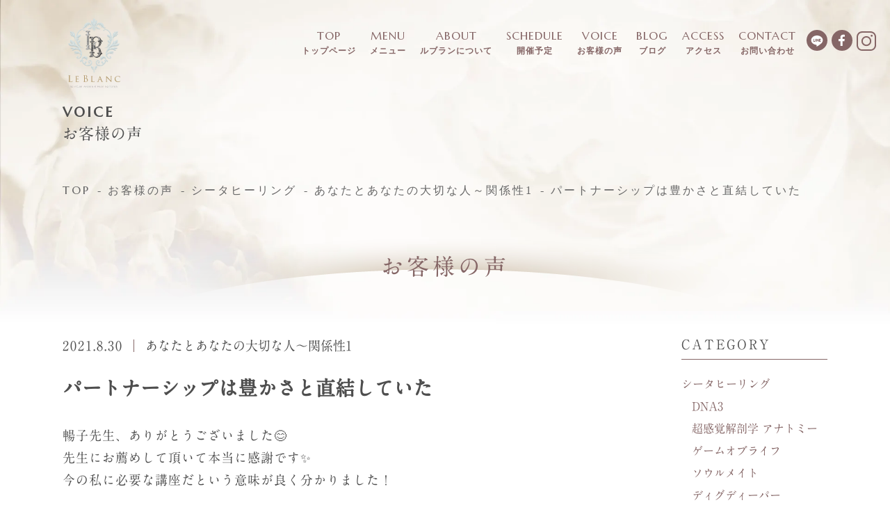

--- FILE ---
content_type: text/html; charset=UTF-8
request_url: https://le-blancs.com/voice_post/13830
body_size: 12693
content:
<!DOCTYPE html><html lang="ja"><head><meta charset="UTF-8" /><title>パートナーシップは豊かさと直結していた - シータヒーリング東京、シータヒーリングの講座と個人セッションはルブラン</title><meta property="og:locale" content="ja_JP" /><meta name="title" content="パートナーシップは豊かさと直結していた - シータヒーリング東京、シータヒーリングの講座と個人セッションはルブラン"><meta name="viewport" content="width=device-width, maximum-scale=5.0, user-scalable=yes"><meta name="author" content=""><meta name="copyright" content=""><meta name="format-detection" content="telephone=no"><link rel="stylesheet" href="https://le-blancs.com/wp-content/cache/autoptimize/css/autoptimize_single_f85630adcbb5001f08eb53eaa99fb1ea.css" type="text/css" media="screen" /><link rel="apple-touch-icon" sizes="180x180" href="https://le-blancs.com/wp-content/themes/leblancs_thema_v1/assets/favicons/apple-touch-icon.png"><link rel="icon" type="image/png" sizes="32x32" href="https://le-blancs.com/wp-content/themes/leblancs_thema_v1/assets/favicons/favicon-32x32.png"><link rel="icon" type="image/png" sizes="16x16" href="https://le-blancs.com/wp-content/themes/leblancs_thema_v1/assets/favicons/favicon-16x16.png"><link rel="manifest" href="https://le-blancs.com/wp-content/themes/leblancs_thema_v1/assets/favicons/site.webmanifest"><meta name="msapplication-TileColor" content="#da532c"><meta name="theme-color" content="#ffffff"><link href="https://use.fontawesome.com/releases/v6.5.1/css/all.css" rel="stylesheet"><meta name='robots' content='index, follow, max-image-preview:large, max-snippet:-1, max-video-preview:-1' /><style>img:is([sizes="auto" i], [sizes^="auto," i]) { contain-intrinsic-size: 3000px 1500px }</style><link rel="canonical" href="https://le-blancs.com/voice_post/13830" /><meta property="og:locale" content="ja_JP" /><meta property="og:type" content="article" /><meta property="og:title" content="パートナーシップは豊かさと直結していた - シータヒーリング東京、シータヒーリングの講座と個人セッションはルブラン" /><meta property="og:description" content="暢子先生、ありがとうございました😊 先生にお薦めして頂いて本当に感謝です✨ 今の私に必要な講座だとい [&hellip;]" /><meta property="og:url" content="https://le-blancs.com/voice_post/13830" /><meta property="og:site_name" content="シータヒーリング東京、シータヒーリングの講座と個人セッションはルブラン" /><meta property="article:modified_time" content="2022-08-30T01:43:47+00:00" /><meta name="twitter:card" content="summary_large_image" /><meta name="twitter:label1" content="推定読み取り時間" /><meta name="twitter:data1" content="2分" /> <script type="application/ld+json" class="yoast-schema-graph">{"@context":"https://schema.org","@graph":[{"@type":"WebPage","@id":"https://le-blancs.com/voice_post/13830","url":"https://le-blancs.com/voice_post/13830","name":"パートナーシップは豊かさと直結していた - シータヒーリング東京、シータヒーリングの講座と個人セッションはルブラン","isPartOf":{"@id":"https://le-blancs.com/#website"},"datePublished":"2021-08-30T01:33:26+00:00","dateModified":"2022-08-30T01:43:47+00:00","breadcrumb":{"@id":"https://le-blancs.com/voice_post/13830#breadcrumb"},"inLanguage":"ja","potentialAction":[{"@type":"ReadAction","target":["https://le-blancs.com/voice_post/13830"]}]},{"@type":"BreadcrumbList","@id":"https://le-blancs.com/voice_post/13830#breadcrumb","itemListElement":[{"@type":"ListItem","position":1,"name":"ホーム","item":"https://le-blancs.com/"},{"@type":"ListItem","position":2,"name":"お客様の声","item":"https://le-blancs.com/voice_post"},{"@type":"ListItem","position":3,"name":"パートナーシップは豊かさと直結していた"}]},{"@type":"WebSite","@id":"https://le-blancs.com/#website","url":"https://le-blancs.com/","name":"ヒーリングサロン・ルブラン【東京・目黒】","description":"東京でシータヒーリングの講座と個人セッションを受けられるヒーリングサロンルブラン。15年間7,100人の実績と信頼。","publisher":{"@id":"https://le-blancs.com/#/schema/person/168c98be80f593b877160bddeb47c922"},"potentialAction":[{"@type":"SearchAction","target":{"@type":"EntryPoint","urlTemplate":"https://le-blancs.com/?s={search_term_string}"},"query-input":{"@type":"PropertyValueSpecification","valueRequired":true,"valueName":"search_term_string"}}],"inLanguage":"ja"},{"@type":["Person","Organization"],"@id":"https://le-blancs.com/#/schema/person/168c98be80f593b877160bddeb47c922","name":"長谷川 暢子","image":{"@type":"ImageObject","inLanguage":"ja","@id":"https://le-blancs.com/#/schema/person/image/","url":"https://le-blancs.com/wp-content/uploads/2023/10/logo_blue.jpg","contentUrl":"https://le-blancs.com/wp-content/uploads/2023/10/logo_blue.jpg","width":1323,"height":1347,"caption":"長谷川 暢子"},"logo":{"@id":"https://le-blancs.com/#/schema/person/image/"}}]}</script>  <script type='application/javascript'  id='pys-version-script'>console.log('PixelYourSite Free version 11.1.5.2');</script> <link rel='dns-prefetch' href='//www.googletagmanager.com' /><link href='https://youtube.com' rel='preconnect' /><link href='https://www.facebook.com' rel='preconnect' /><link href='https://fonts.google.com' rel='preconnect' /><link href='https://developers.google.com' rel='preconnect' /><link href='https://marketingplatform.google.com' rel='preconnect' /><link href='https://fonts.gstatic.com' crossorigin='anonymous' rel='preconnect' /><title>パートナーシップは豊かさと直結していた | シータヒーリング東京、シータヒーリングの講座と個人セッションはルブラン</title><meta name="description" content="暢子先生、ありがとうございました😊 先生にお薦めして頂いて本当に感謝です✨ 今の私に必要な講座だという意味が良く分かりました！ 家庭内での自分の居場所がないように感じていて、また主人や子供との関係に問題を抱えていました。 仕事も上手くいかず"><link rel="canonical" href="https://le-blancs.com/voice_post/13830"><meta property="og:locale" content="ja_JP"><meta property="og:type" content="article"><meta property="og:title" content="パートナーシップは豊かさと直結していた | シータヒーリング東京、シータヒーリングの講座と個人セッションはルブラン"><meta property="og:description" content="暢子先生、ありがとうございました😊 先生にお薦めして頂いて本当に感謝です✨ 今の私に必要な講座だという意味が良く分かりました！ 家庭内での自分の居場所がないように感じていて、また主人や子供との関係に問題を抱えていました。 仕事も上手くいかず"><meta property="og:url" content="https://le-blancs.com/voice_post/13830"><meta property="og:site_name" content="シータヒーリング東京、シータヒーリングの講座と個人セッションはルブラン"><meta name="twitter:card" content="summary"><link rel='stylesheet' id='wp-block-library-css' href='https://le-blancs.com/wp-includes/css/dist/block-library/style.min.css?ver=6.7.4' type='text/css' media='all' /><style id='classic-theme-styles-inline-css' type='text/css'>/*! This file is auto-generated */
.wp-block-button__link{color:#fff;background-color:#32373c;border-radius:9999px;box-shadow:none;text-decoration:none;padding:calc(.667em + 2px) calc(1.333em + 2px);font-size:1.125em}.wp-block-file__button{background:#32373c;color:#fff;text-decoration:none}</style><style id='global-styles-inline-css' type='text/css'>:root{--wp--preset--aspect-ratio--square: 1;--wp--preset--aspect-ratio--4-3: 4/3;--wp--preset--aspect-ratio--3-4: 3/4;--wp--preset--aspect-ratio--3-2: 3/2;--wp--preset--aspect-ratio--2-3: 2/3;--wp--preset--aspect-ratio--16-9: 16/9;--wp--preset--aspect-ratio--9-16: 9/16;--wp--preset--color--black: #000000;--wp--preset--color--cyan-bluish-gray: #abb8c3;--wp--preset--color--white: #ffffff;--wp--preset--color--pale-pink: #f78da7;--wp--preset--color--vivid-red: #cf2e2e;--wp--preset--color--luminous-vivid-orange: #ff6900;--wp--preset--color--luminous-vivid-amber: #fcb900;--wp--preset--color--light-green-cyan: #7bdcb5;--wp--preset--color--vivid-green-cyan: #00d084;--wp--preset--color--pale-cyan-blue: #8ed1fc;--wp--preset--color--vivid-cyan-blue: #0693e3;--wp--preset--color--vivid-purple: #9b51e0;--wp--preset--gradient--vivid-cyan-blue-to-vivid-purple: linear-gradient(135deg,rgba(6,147,227,1) 0%,rgb(155,81,224) 100%);--wp--preset--gradient--light-green-cyan-to-vivid-green-cyan: linear-gradient(135deg,rgb(122,220,180) 0%,rgb(0,208,130) 100%);--wp--preset--gradient--luminous-vivid-amber-to-luminous-vivid-orange: linear-gradient(135deg,rgba(252,185,0,1) 0%,rgba(255,105,0,1) 100%);--wp--preset--gradient--luminous-vivid-orange-to-vivid-red: linear-gradient(135deg,rgba(255,105,0,1) 0%,rgb(207,46,46) 100%);--wp--preset--gradient--very-light-gray-to-cyan-bluish-gray: linear-gradient(135deg,rgb(238,238,238) 0%,rgb(169,184,195) 100%);--wp--preset--gradient--cool-to-warm-spectrum: linear-gradient(135deg,rgb(74,234,220) 0%,rgb(151,120,209) 20%,rgb(207,42,186) 40%,rgb(238,44,130) 60%,rgb(251,105,98) 80%,rgb(254,248,76) 100%);--wp--preset--gradient--blush-light-purple: linear-gradient(135deg,rgb(255,206,236) 0%,rgb(152,150,240) 100%);--wp--preset--gradient--blush-bordeaux: linear-gradient(135deg,rgb(254,205,165) 0%,rgb(254,45,45) 50%,rgb(107,0,62) 100%);--wp--preset--gradient--luminous-dusk: linear-gradient(135deg,rgb(255,203,112) 0%,rgb(199,81,192) 50%,rgb(65,88,208) 100%);--wp--preset--gradient--pale-ocean: linear-gradient(135deg,rgb(255,245,203) 0%,rgb(182,227,212) 50%,rgb(51,167,181) 100%);--wp--preset--gradient--electric-grass: linear-gradient(135deg,rgb(202,248,128) 0%,rgb(113,206,126) 100%);--wp--preset--gradient--midnight: linear-gradient(135deg,rgb(2,3,129) 0%,rgb(40,116,252) 100%);--wp--preset--font-size--small: 13px;--wp--preset--font-size--medium: 20px;--wp--preset--font-size--large: 36px;--wp--preset--font-size--x-large: 42px;--wp--preset--spacing--20: 0.44rem;--wp--preset--spacing--30: 0.67rem;--wp--preset--spacing--40: 1rem;--wp--preset--spacing--50: 1.5rem;--wp--preset--spacing--60: 2.25rem;--wp--preset--spacing--70: 3.38rem;--wp--preset--spacing--80: 5.06rem;--wp--preset--shadow--natural: 6px 6px 9px rgba(0, 0, 0, 0.2);--wp--preset--shadow--deep: 12px 12px 50px rgba(0, 0, 0, 0.4);--wp--preset--shadow--sharp: 6px 6px 0px rgba(0, 0, 0, 0.2);--wp--preset--shadow--outlined: 6px 6px 0px -3px rgba(255, 255, 255, 1), 6px 6px rgba(0, 0, 0, 1);--wp--preset--shadow--crisp: 6px 6px 0px rgba(0, 0, 0, 1);}:where(.is-layout-flex){gap: 0.5em;}:where(.is-layout-grid){gap: 0.5em;}body .is-layout-flex{display: flex;}.is-layout-flex{flex-wrap: wrap;align-items: center;}.is-layout-flex > :is(*, div){margin: 0;}body .is-layout-grid{display: grid;}.is-layout-grid > :is(*, div){margin: 0;}:where(.wp-block-columns.is-layout-flex){gap: 2em;}:where(.wp-block-columns.is-layout-grid){gap: 2em;}:where(.wp-block-post-template.is-layout-flex){gap: 1.25em;}:where(.wp-block-post-template.is-layout-grid){gap: 1.25em;}.has-black-color{color: var(--wp--preset--color--black) !important;}.has-cyan-bluish-gray-color{color: var(--wp--preset--color--cyan-bluish-gray) !important;}.has-white-color{color: var(--wp--preset--color--white) !important;}.has-pale-pink-color{color: var(--wp--preset--color--pale-pink) !important;}.has-vivid-red-color{color: var(--wp--preset--color--vivid-red) !important;}.has-luminous-vivid-orange-color{color: var(--wp--preset--color--luminous-vivid-orange) !important;}.has-luminous-vivid-amber-color{color: var(--wp--preset--color--luminous-vivid-amber) !important;}.has-light-green-cyan-color{color: var(--wp--preset--color--light-green-cyan) !important;}.has-vivid-green-cyan-color{color: var(--wp--preset--color--vivid-green-cyan) !important;}.has-pale-cyan-blue-color{color: var(--wp--preset--color--pale-cyan-blue) !important;}.has-vivid-cyan-blue-color{color: var(--wp--preset--color--vivid-cyan-blue) !important;}.has-vivid-purple-color{color: var(--wp--preset--color--vivid-purple) !important;}.has-black-background-color{background-color: var(--wp--preset--color--black) !important;}.has-cyan-bluish-gray-background-color{background-color: var(--wp--preset--color--cyan-bluish-gray) !important;}.has-white-background-color{background-color: var(--wp--preset--color--white) !important;}.has-pale-pink-background-color{background-color: var(--wp--preset--color--pale-pink) !important;}.has-vivid-red-background-color{background-color: var(--wp--preset--color--vivid-red) !important;}.has-luminous-vivid-orange-background-color{background-color: var(--wp--preset--color--luminous-vivid-orange) !important;}.has-luminous-vivid-amber-background-color{background-color: var(--wp--preset--color--luminous-vivid-amber) !important;}.has-light-green-cyan-background-color{background-color: var(--wp--preset--color--light-green-cyan) !important;}.has-vivid-green-cyan-background-color{background-color: var(--wp--preset--color--vivid-green-cyan) !important;}.has-pale-cyan-blue-background-color{background-color: var(--wp--preset--color--pale-cyan-blue) !important;}.has-vivid-cyan-blue-background-color{background-color: var(--wp--preset--color--vivid-cyan-blue) !important;}.has-vivid-purple-background-color{background-color: var(--wp--preset--color--vivid-purple) !important;}.has-black-border-color{border-color: var(--wp--preset--color--black) !important;}.has-cyan-bluish-gray-border-color{border-color: var(--wp--preset--color--cyan-bluish-gray) !important;}.has-white-border-color{border-color: var(--wp--preset--color--white) !important;}.has-pale-pink-border-color{border-color: var(--wp--preset--color--pale-pink) !important;}.has-vivid-red-border-color{border-color: var(--wp--preset--color--vivid-red) !important;}.has-luminous-vivid-orange-border-color{border-color: var(--wp--preset--color--luminous-vivid-orange) !important;}.has-luminous-vivid-amber-border-color{border-color: var(--wp--preset--color--luminous-vivid-amber) !important;}.has-light-green-cyan-border-color{border-color: var(--wp--preset--color--light-green-cyan) !important;}.has-vivid-green-cyan-border-color{border-color: var(--wp--preset--color--vivid-green-cyan) !important;}.has-pale-cyan-blue-border-color{border-color: var(--wp--preset--color--pale-cyan-blue) !important;}.has-vivid-cyan-blue-border-color{border-color: var(--wp--preset--color--vivid-cyan-blue) !important;}.has-vivid-purple-border-color{border-color: var(--wp--preset--color--vivid-purple) !important;}.has-vivid-cyan-blue-to-vivid-purple-gradient-background{background: var(--wp--preset--gradient--vivid-cyan-blue-to-vivid-purple) !important;}.has-light-green-cyan-to-vivid-green-cyan-gradient-background{background: var(--wp--preset--gradient--light-green-cyan-to-vivid-green-cyan) !important;}.has-luminous-vivid-amber-to-luminous-vivid-orange-gradient-background{background: var(--wp--preset--gradient--luminous-vivid-amber-to-luminous-vivid-orange) !important;}.has-luminous-vivid-orange-to-vivid-red-gradient-background{background: var(--wp--preset--gradient--luminous-vivid-orange-to-vivid-red) !important;}.has-very-light-gray-to-cyan-bluish-gray-gradient-background{background: var(--wp--preset--gradient--very-light-gray-to-cyan-bluish-gray) !important;}.has-cool-to-warm-spectrum-gradient-background{background: var(--wp--preset--gradient--cool-to-warm-spectrum) !important;}.has-blush-light-purple-gradient-background{background: var(--wp--preset--gradient--blush-light-purple) !important;}.has-blush-bordeaux-gradient-background{background: var(--wp--preset--gradient--blush-bordeaux) !important;}.has-luminous-dusk-gradient-background{background: var(--wp--preset--gradient--luminous-dusk) !important;}.has-pale-ocean-gradient-background{background: var(--wp--preset--gradient--pale-ocean) !important;}.has-electric-grass-gradient-background{background: var(--wp--preset--gradient--electric-grass) !important;}.has-midnight-gradient-background{background: var(--wp--preset--gradient--midnight) !important;}.has-small-font-size{font-size: var(--wp--preset--font-size--small) !important;}.has-medium-font-size{font-size: var(--wp--preset--font-size--medium) !important;}.has-large-font-size{font-size: var(--wp--preset--font-size--large) !important;}.has-x-large-font-size{font-size: var(--wp--preset--font-size--x-large) !important;}
:where(.wp-block-post-template.is-layout-flex){gap: 1.25em;}:where(.wp-block-post-template.is-layout-grid){gap: 1.25em;}
:where(.wp-block-columns.is-layout-flex){gap: 2em;}:where(.wp-block-columns.is-layout-grid){gap: 2em;}
:root :where(.wp-block-pullquote){font-size: 1.5em;line-height: 1.6;}</style><link rel='stylesheet' id='toc-screen-css' href='https://le-blancs.com/wp-content/plugins/table-of-contents-plus/screen.min.css?ver=2411.1' type='text/css' media='all' /><link rel='stylesheet' id='tablepress-default-css' href='https://le-blancs.com/wp-content/tablepress-combined.min.css?ver=44' type='text/css' media='all' /> <script type="text/javascript" src="https://le-blancs.com/wp-includes/js/jquery/jquery.min.js?ver=3.7.1" id="jquery-core-js"></script> <script type="text/javascript" src="https://le-blancs.com/wp-includes/js/jquery/jquery-migrate.min.js?ver=3.4.1" id="jquery-migrate-js"></script> <script type="text/javascript" src="https://le-blancs.com/wp-content/plugins/pixelyoursite/dist/scripts/jquery.bind-first-0.2.3.min.js?ver=0.2.3" id="jquery-bind-first-js"></script> <script type="text/javascript" src="https://le-blancs.com/wp-content/plugins/pixelyoursite/dist/scripts/js.cookie-2.1.3.min.js?ver=2.1.3" id="js-cookie-pys-js"></script> <script type="text/javascript" src="https://le-blancs.com/wp-content/plugins/pixelyoursite/dist/scripts/tld.min.js?ver=2.3.1" id="js-tld-js"></script> <script type="text/javascript" id="pys-js-extra">var pysOptions = {"staticEvents":{"facebook":{"init_event":[{"delay":0,"type":"static","ajaxFire":false,"name":"PageView","pixelIds":["915091236833641"],"eventID":"3379b226-73c4-499c-90c5-e6b92e81d646","params":{"page_title":"\u30d1\u30fc\u30c8\u30ca\u30fc\u30b7\u30c3\u30d7\u306f\u8c4a\u304b\u3055\u3068\u76f4\u7d50\u3057\u3066\u3044\u305f","post_type":"post_voice","post_id":13830,"plugin":"PixelYourSite","user_role":"guest","event_url":"le-blancs.com\/voice_post\/13830"},"e_id":"init_event","ids":[],"hasTimeWindow":false,"timeWindow":0,"woo_order":"","edd_order":""}]}},"dynamicEvents":[],"triggerEvents":[],"triggerEventTypes":[],"facebook":{"pixelIds":["915091236833641"],"advancedMatching":[],"advancedMatchingEnabled":false,"removeMetadata":false,"wooVariableAsSimple":false,"serverApiEnabled":false,"wooCRSendFromServer":false,"send_external_id":null,"enabled_medical":false,"do_not_track_medical_param":["event_url","post_title","page_title","landing_page","content_name","categories","category_name","tags"],"meta_ldu":false},"debug":"","siteUrl":"https:\/\/le-blancs.com","ajaxUrl":"https:\/\/le-blancs.com\/wp-admin\/admin-ajax.php","ajax_event":"013176d85b","enable_remove_download_url_param":"1","cookie_duration":"7","last_visit_duration":"60","enable_success_send_form":"","ajaxForServerEvent":"1","ajaxForServerStaticEvent":"1","useSendBeacon":"1","send_external_id":"1","external_id_expire":"180","track_cookie_for_subdomains":"1","google_consent_mode":"1","gdpr":{"ajax_enabled":false,"all_disabled_by_api":false,"facebook_disabled_by_api":false,"analytics_disabled_by_api":false,"google_ads_disabled_by_api":false,"pinterest_disabled_by_api":false,"bing_disabled_by_api":false,"reddit_disabled_by_api":false,"externalID_disabled_by_api":false,"facebook_prior_consent_enabled":true,"analytics_prior_consent_enabled":true,"google_ads_prior_consent_enabled":null,"pinterest_prior_consent_enabled":true,"bing_prior_consent_enabled":true,"cookiebot_integration_enabled":false,"cookiebot_facebook_consent_category":"marketing","cookiebot_analytics_consent_category":"statistics","cookiebot_tiktok_consent_category":"marketing","cookiebot_google_ads_consent_category":"marketing","cookiebot_pinterest_consent_category":"marketing","cookiebot_bing_consent_category":"marketing","consent_magic_integration_enabled":false,"real_cookie_banner_integration_enabled":false,"cookie_notice_integration_enabled":false,"cookie_law_info_integration_enabled":false,"analytics_storage":{"enabled":true,"value":"granted","filter":false},"ad_storage":{"enabled":true,"value":"granted","filter":false},"ad_user_data":{"enabled":true,"value":"granted","filter":false},"ad_personalization":{"enabled":true,"value":"granted","filter":false}},"cookie":{"disabled_all_cookie":false,"disabled_start_session_cookie":false,"disabled_advanced_form_data_cookie":false,"disabled_landing_page_cookie":false,"disabled_first_visit_cookie":false,"disabled_trafficsource_cookie":false,"disabled_utmTerms_cookie":false,"disabled_utmId_cookie":false},"tracking_analytics":{"TrafficSource":"direct","TrafficLanding":"undefined","TrafficUtms":[],"TrafficUtmsId":[]},"GATags":{"ga_datalayer_type":"default","ga_datalayer_name":"dataLayerPYS"},"woo":{"enabled":false},"edd":{"enabled":false},"cache_bypass":"1768872544"};</script> <script type="text/javascript" src="https://le-blancs.com/wp-content/cache/autoptimize/js/autoptimize_single_b29cde9ee173823948f31aa48bf1e4b0.js?ver=11.1.5.2" id="pys-js"></script>    <script type="text/javascript" src="https://www.googletagmanager.com/gtag/js?id=G-GXLSL59QPQ" id="google_gtagjs-js" async></script> <script type="text/javascript" id="google_gtagjs-js-after">window.dataLayer = window.dataLayer || [];function gtag(){dataLayer.push(arguments);}
gtag("set","linker",{"domains":["le-blancs.com"]});
gtag("js", new Date());
gtag("set", "developer_id.dZTNiMT", true);
gtag("config", "G-GXLSL59QPQ");
gtag("config", "AW-820406778");</script> <link rel="https://api.w.org/" href="https://le-blancs.com/wp-json/" /><link rel="alternate" title="JSON" type="application/json" href="https://le-blancs.com/wp-json/wp/v2/post_voice/13830" /><link rel="EditURI" type="application/rsd+xml" title="RSD" href="https://le-blancs.com/xmlrpc.php?rsd" /><link rel='shortlink' href='https://le-blancs.com/?p=13830' /><link rel="alternate" title="oEmbed (JSON)" type="application/json+oembed" href="https://le-blancs.com/wp-json/oembed/1.0/embed?url=https%3A%2F%2Fle-blancs.com%2Fvoice_post%2F13830" /><link rel="alternate" title="oEmbed (XML)" type="text/xml+oembed" href="https://le-blancs.com/wp-json/oembed/1.0/embed?url=https%3A%2F%2Fle-blancs.com%2Fvoice_post%2F13830&#038;format=xml" /><meta name="generator" content="Site Kit by Google 1.170.0" /><link rel="icon" href="https://le-blancs.com/wp-content/uploads/2023/10/cropped-logo_gray-32x32.jpg" sizes="32x32" /><link rel="icon" href="https://le-blancs.com/wp-content/uploads/2023/10/cropped-logo_gray-192x192.jpg" sizes="192x192" /><link rel="apple-touch-icon" href="https://le-blancs.com/wp-content/uploads/2023/10/cropped-logo_gray-180x180.jpg" /><meta name="msapplication-TileImage" content="https://le-blancs.com/wp-content/uploads/2023/10/cropped-logo_gray-270x270.jpg" /><style type="text/css" id="wp-custom-css">strong {
  font-weight: bold;
}


.history-box .history-list,
.history-box .history-list li,
.history-box .history-list br {
  color: #000 !important;
}

/* プロフィール > 経歴セクション内の「安心宣言」だけ濃いグレーに */
.history-container .safety-policy h2,
.history-container .safety-policy p {
  color:#333 !important;
  opacity:1 !important;   /* 親で半透明にされている場合の保険 */
}</style> <script type="application/ld+json">{
"@context" : "http://schema.org",
"@type" : "WebSite",
"name" : "ルブラン",
"url" : "https://le-blancs.com/",
"description" : "東京目黒でシータヒーリングのサロン、個人セッションと講座を開催。13年以上、6,300名以上の信頼と実績。マスターサイエンスの有資格者。また、レインドロップのセッションやスピリチュアルアロマの講座も開催。"
}</script> </head><body class="post_voice-template-default single single-post_voice postid-13830"><div id="wrapper"><header id="common-header" class="page-header"><div class="header-inner"><div class="title-h1"> <a href="https://le-blancs.com"> <img src="https://le-blancs.com/wp-content/themes/leblancs_thema_v1/assets/img/logo.svg" alt="シータヒーリングサロン東京 ルブラン ロゴ" width="206px" height="241.7px"> </a></div><nav id="common-nav"><ul class="main-menu"><li><a href="https://le-blancs.com"><b>TOP</b><span>トップページ</span></a></li><li class="parent1 parent"> <a href="https://le-blancs.com/menu"><b>MENU</b><span>メニュー</span></a><ul class="child1 child"><li class="parent2 parent"> <a href="https://le-blancs.com/menu/thetahealing">シータヒーリング<span class="material-icons">keyboard_arrow_right</span></a><ul class="child2 child"><li><a href="https://le-blancs.com/menu/thetahealing">シータヒーリング講座・一覧</a></li><li><a href="https://le-blancs.com/menu/thetahealing/dna1">シータヒーリング基礎DNA</a></li><li><a href="https://le-blancs.com/menu/thetahealing/ouyodna">応用DNA</a></li><li><a href="https://le-blancs.com/menu/thetahealing/digdeeper">ディグディーパー</a></li><li><a href="https://le-blancs.com/menu/thetahealing/abandance">豊かさと願いの実現～アバンダンス</a></li><li><a href="https://le-blancs.com/menu/thetahealing/game-of-life">ゲーム オブ ライフ</a></li><li><a href="https://le-blancs.com/menu/thetahealing/anatomy">超感覚的解剖学 アナトミー</a></li><li><a href="https://le-blancs.com/menu/thetahealing/relationship1">あなたとあなたの大切な人・関係性1</a></li><li><a href="https://le-blancs.com/menu/thetahealing/relationship2">あなたと創造主・関係性2</a></li><li><a href="https://le-blancs.com/menu/thetahealing/animal">アニマル</a></li><li><a href="https://le-blancs.com/menu/thetahealing/practice">実践会</a></li></ul></li><li class="parent2 parent"> <a href="https://le-blancs.com/menu/personal-session">個人セッション<span class="material-icons">keyboard_arrow_right</span></a><ul class="child2 child"><li class="sp"><a href="https://le-blancs.com/menu/personal-session">個人セッション一覧</a></li><li><a href="https://le-blancs.com/menu/personal-session/thetahealing1">シータヒーリング</a></li><li><a href="https://le-blancs.com/menu/personal-session/session_theta_aroma">願望実現アロマ</a></li><li><a href="https://le-blancs.com/menu/personal-session/raindrop1">レインドロップ</a></li><li><a href="https://le-blancs.com/menu/personal-session/raindrop-thetahealing">シータヒーリング<br class="pc">＆レインドロップ</a></li></ul></li><li class="parent2 parent"> <a href="https://le-blancs.com/menu/aroma">スピリチュアルアロマ<span class="material-icons">keyboard_arrow_right</span></a><ul class="child2 child"><li class="sp"><a href="https://le-blancs.com/menu/aroma">スピリチュアルアロマ一覧</a></li><li><a href="https://le-blancs.com/menu/aroma/theta_aroma">願望実現アロマ・セラピスト養成講座</a></li><li><a href="https://le-blancs.com/menu/aroma/aroma_meditation">ヒプノアロマ誘導瞑想会</a></li></ul></li><li class="parent2"> <a href="https://le-blancs.com/menu/reiki">レイキセミナー</a></li></ul></li><li class="parent1 parent"> <a href="https://le-blancs.com/about"><b>ABOUT</b><span>ルブランについて</span></a><ul class="child1 child"><li><a href="https://le-blancs.com/about/philosophy">ルブラン独自のシータヒーリング</a></li><li><a href="https://le-blancs.com/about/profile">長谷川暢子 プロフィール</a></li><li><a href="https://le-blancs.com/about/salon">こだわりのサロン</a></li><li><a href="https://le-blancs.com/beautiful-being">美しく生きる Beautiful Being</a></li></ul></li><li><a href="https://le-blancs.com/schedule"><b>SCHEDULE</b><span>開催予定</span></a></li><li><a href="https://le-blancs.com/voice"><b>VOICE</b><span>お客様の声</span></a></li><li><a href="https://le-blancs.com/blog"><b>BLOG</b><span>ブログ</span></a></li><li><a href="https://le-blancs.com/access"><b>ACCESS</b><span>アクセス</span></a></li><li><a href="https://le-blancs.com/contact"><b>CONTACT</b><span>お問い合わせ</span></a></li><li class="pc pc900"><div class="header-icon-wrapper"><div class="header-icon1"> <a href="https://lin.ee/3G4TXlS" target="_blank" class="footer-icon-line-img"><img class="footer-icon-line-img" src="https://le-blancs.com/wp-content/themes/leblancs_thema_v1/assets/img/header-icon-line.svg" alt="line icon" width="30" height="30"></a> <a href="https://www.facebook.com/nobuko999" target="_blank"><img class="footer-icon-fb-img" src="https://le-blancs.com/wp-content/themes/leblancs_thema_v1/assets/img/icon-f.svg" alt="fb icon" width="30" height="30"></a> <a href="https://instagram.com/megami_brain_nobuko?igshid=YmMyMTA2M2Y=" target="_blank"><img class="footer-icon-instagram-img" src="https://le-blancs.com/wp-content/themes/leblancs_thema_v1/assets/img/header-icon-instagram.svg" alt="instagram-icon" width="30" height="30"></a></div></div></li></ul><ul class="footer-bannar sp"><li> <a href="https://le-blancs.com/mailmag-n"> <img src="https://le-blancs.com/wp-content/themes/leblancs_thema_v1/assets/img/footer-bannar1.webp" srcset="https://le-blancs.com/wp-content/themes/leblancs_thema_v1/assets/img/footer-bannar1.webp 1x, https://le-blancs.com/wp-content/themes/leblancs_thema_v1/assets/img/footer-bannar1@2x.webp 2x" alt=""> </a></li><li> <a href="https://le-blancs.com/contact" class="imgHover"> <img src="https://le-blancs.com/wp-content/themes/leblancs_thema_v1/assets/img/footer-bannar2.webp" srcset="https://le-blancs.com/wp-content/themes/leblancs_thema_v1/assets/img/footer-bannar2.webp 1x, https://le-blancs.com/wp-content/themes/leblancs_thema_v1/assets/img/footer-bannar2@2x.webp 2x" alt=""> <img src="https://le-blancs.com/wp-content/themes/leblancs_thema_v1/assets/img/footer-bannar2_on.webp" srcset="https://le-blancs.com/wp-content/themes/leblancs_thema_v1/assets/img/footer-bannar2_on.webp 1x, https://le-blancs.com/wp-content/themes/leblancs_thema_v1/assets/img/footer-bannar2_on@2x.webp 2x" alt="" class="on"> </a></li></ul><ul class="sp mobile-nav"><li class="sns"> <a href="https://line.me/ti/p/JILQb9FvTb" target="_blank"><img class="footer-sp-menu-icon-line-img" src="https://le-blancs.com/wp-content/themes/leblancs_thema_v1/assets/img/black-icon-line.svg" alt="line icon" width="50" height="50"></a> <a href="https://www.facebook.com/nobuko999" target="_blank"><img class="footer-sp-menu-icon-fb-img" src="https://le-blancs.com/wp-content/themes/leblancs_thema_v1/assets/img/black-icon-f.svg" alt="fb icon" width="50" height="50"></a> <a href="https://instagram.com/megami_brain_nobuko?igshid=YmMyMTA2M2Y=" target="_blank"><img class="footer-sp-menu-icon-instagram-img" src="https://le-blancs.com/wp-content/themes/leblancs_thema_v1/assets/img/black-icon-instagram.svg" alt="instagram icon" width="50" height="50"></a></li></ul></nav></div> <button id="nav-torigger" class="btn-reset" type="button"> <span></span> <span></span><p>MENU</p> </button> <script type="text/javascript">(function(c,l,a,r,i,t,y){
        c[a]=c[a]||function(){(c[a].q=c[a].q||[]).push(arguments)};
        t=l.createElement(r);t.async=1;t.src="https://www.clarity.ms/tag/"+i;
        y=l.getElementsByTagName(r)[0];y.parentNode.insertBefore(t,y);
    })(window, document, "clarity", "script", "pr5l3r48s7");</script> </header><main><div id="page-wrapper"><div class="inner"><div class="title-h2-wrapper"><p class="title-h2" style="line-height:1.2;"><strong>VOICE</strong><span>お客様の声</span></p></div><div class="pnkz"> <span property="itemListElement" typeof="ListItem"><a property="item" typeof="WebPage" title="Go to シータヒーリング東京、シータヒーリングの講座と個人セッションはルブラン." href="https://le-blancs.com" class="home" ><span property="name">TOP</span></a><meta property="position" content="1"></span>&nbsp;&nbsp;-&nbsp;&nbsp;<span property="itemListElement" typeof="ListItem"><a property="item" typeof="WebPage" title="Go to お客様の声." href="https://le-blancs.com/voice_post" class="archive post-post_voice-archive" ><span property="name">お客様の声</span></a><meta property="position" content="2"></span>&nbsp;&nbsp;-&nbsp;&nbsp;<span property="itemListElement" typeof="ListItem"><a property="item" typeof="WebPage" title="Go to the シータヒーリング カテゴリ archives." href="https://le-blancs.com/voice_category/v_thetahealing" class="taxonomy term_voice" ><span property="name">シータヒーリング</span></a><meta property="position" content="3"></span>&nbsp;&nbsp;-&nbsp;&nbsp;<span property="itemListElement" typeof="ListItem"><a property="item" typeof="WebPage" title="Go to the あなたとあなたの大切な人～関係性1 カテゴリ archives." href="https://le-blancs.com/voice_category/v_dna10" class="taxonomy term_voice" ><span property="name">あなたとあなたの大切な人～関係性1</span></a><meta property="position" content="4"></span>&nbsp;&nbsp;-&nbsp;&nbsp;<span property="itemListElement" typeof="ListItem"><span property="name" class="post post-post_voice current-item">パートナーシップは豊かさと直結していた</span><meta property="url" content="https://le-blancs.com/voice_post/13830"><meta property="position" content="5"></span></div><section class="content"><p class="title-h3"><span>お客様の声</span></p><div class="colm-wrapper flex between"><div class="main-colm flex-box"><article class="single-post-wrapper"><header><div class="single-post-data"> <time datetime="2020-05-20">2021.8.30</time> <span class="cat">あなたとあなたの大切な人～関係性1</span></div><h1>パートナーシップは豊かさと直結していた</h1></header><main class="single-post-content"><p>暢子先生、ありがとうございました😊<br /> 先生にお薦めして頂いて本当に感謝です✨<br /> 今の私に必要な講座だという意味が良く分かりました！</p><p>家庭内での自分の居場所がないように感じていて、また主人や子供との関係に問題を抱えていました。</p><p>仕事も上手くいかず、お金の問題や自分への自信のなさを感じていました。</p><p>関係性1のパートナーシップを受講することで、特に主人とのいいところが確認できました！</p><p>それまでは相手に対する不満ばかりを感じていましたが、相手の事をよく見て、関心を向けて、良い関係を作っていこうと初めて思えました。</p><p>殆ど忘れかけていた主人の良いところがたくさん出てきたのはビックリしました！<br /> 家に帰ると主人がまるで講座を覗き見していたのか、と思うくらい嬉しそうにしていたのが不思議です。<br /> 実は見えていたのかも🤔</p><p>&nbsp;</p><p>夫婦の問題から、実はその原因が自分の自信のなさからくることがよく分かりました。</p><p>自信のなさにより、繰り返される仕事の在り方も見直すことができました。</p><p>今、お金を得ることより、その後の幸せを手に入れられることが分かったので、お金を得る手段についても明確に認識するこれからの人生にどう変化していくのか、楽しみです💓</p></main><footer><ul class="share" style="border-top:none;"></ul></footer></article><ul class="single-pager"><li><a href="https://le-blancs.com/voice_post/13827" rel="prev">&lt; PREV</a></li><li><a href="https://le-blancs.com/voice">ALL</a></li><li><a href="https://le-blancs.com/voice_post/13835" rel="next">NEXT &gt;</a></li></ul></div><div class="side-colm flex-box"><section class="side-box"><h4>CATEGORY</h4><ul class="categories"><li class="cat-item cat-item-22"><a href="https://le-blancs.com/voice_category/v_thetahealing">シータヒーリング</a><ul class='children'><li class="cat-item cat-item-23"><a href="https://le-blancs.com/voice_category/v_dna8">DNA3</a></li><li class="cat-item cat-item-24"><a href="https://le-blancs.com/voice_category/v_dna7">超感覚解剖学 アナトミー</a></li><li class="cat-item cat-item-25"><a href="https://le-blancs.com/voice_category/v_dna6">ゲームオブライフ</a></li><li class="cat-item cat-item-26"><a href="https://le-blancs.com/voice_category/v_dna5">ソウルメイト</a></li><li class="cat-item cat-item-27"><a href="https://le-blancs.com/voice_category/v_dna3">ディグディーパー</a></li><li class="cat-item cat-item-29"><a href="https://le-blancs.com/voice_category/v_dna1">シータヒーリング基礎DNA</a></li><li class="cat-item cat-item-31"><a href="https://le-blancs.com/voice_category/v_dna2">応用DNA</a></li><li class="cat-item cat-item-32"><a href="https://le-blancs.com/voice_category/v_dna4">豊かさと願いの実現～アバンダンス</a></li><li class="cat-item cat-item-28"><a href="https://le-blancs.com/voice_category/v_dna10">あなたとあなたの大切な人～関係性1</a></li><li class="cat-item cat-item-419"><a href="https://le-blancs.com/voice_category/v_dna11">あなたと創造主～関係性2</a></li><li class="cat-item cat-item-420"><a href="https://le-blancs.com/voice_category/v_dna12">あなたとインナーサークル～関係性3</a></li><li class="cat-item cat-item-421"><a href="https://le-blancs.com/voice_category/v_dna13">ワールドリレーションズ</a></li><li class="cat-item cat-item-422"><a href="https://le-blancs.com/voice_category/v_dna14">プラント</a></li><li class="cat-item cat-item-423"><a href="https://le-blancs.com/voice_category/v_dna15">アニマル</a></li><li class="cat-item cat-item-424"><a href="https://le-blancs.com/voice_category/v_dna16">リズム</a></li></ul></li><li class="cat-item cat-item-33"><a href="https://le-blancs.com/voice_category/v_aroma">スピリチュアルアロマ</a><ul class='children'><li class="cat-item cat-item-34"><a href="https://le-blancs.com/voice_category/v_arom2">ヤングリヴィング・アロマセミナー</a></li><li class="cat-item cat-item-412"><a href="https://le-blancs.com/voice_category/v_arom3">レインドロップ講座</a></li><li class="cat-item cat-item-413"><a href="https://le-blancs.com/voice_category/v_arom4">満月＆新月のヒプノアロマ瞑想会</a></li><li class="cat-item cat-item-418"><a href="https://le-blancs.com/voice_category/v_aroma6">レインドロップ・セラピスト養成講座</a></li></ul></li><li class="cat-item cat-item-36"><a href="https://le-blancs.com/voice_category/v_personal">個人セッション</a><ul class='children'><li class="cat-item cat-item-37"><a href="https://le-blancs.com/voice_category/v_personal2">個人セッション シータヒーリング</a></li><li class="cat-item cat-item-38"><a href="https://le-blancs.com/voice_category/v_personal1">個人セッション　ルブラン・スペシャル</a></li><li class="cat-item cat-item-416"><a href="https://le-blancs.com/voice_category/v_personal3-2">個人セッション　レインドロップ</a></li></ul></li><li class="cat-item cat-item-415"><a href="https://le-blancs.com/voice_category/v_reiki">レイキセミナー</a></li></ul></section></div></div></section></div></div></main><footer id="common-footer"><div class="inner"><div class="footer-contact"><p>ご質問、お仕事のご依頼やご相談など、<br> お気軽にお問い合わせください。</p><div class="btn-box"><a href="https://le-blancs.com/contact" class="hover"> <picture class="sp_w80 ma"> <source srcset="https://le-blancs.com/wp-content/themes/leblancs_thema_v1/assets/img/footer-btn-contact_sp.webp" media="(max-width:320px)" width="378px" height="66px"> <source srcset="https://le-blancs.com/wp-content/themes/leblancs_thema_v1/assets/img/footer-btn-contact_sp@2x.webp" media="(max-width:640px)" width="755px" height="130px"> <source srcset="https://le-blancs.com/wp-content/themes/leblancs_thema_v1/assets/img/btn-contact-blue.webp" media="(max-width:1000px)" width="592px" height="102px"> <img src="https://le-blancs.com/wp-content/themes/leblancs_thema_v1/assets/img/btn-contact-blue@2x.webp" alt="シータヒーリングサロン ルブランへのお問い合わせはこちら" width="591px" height="101px" style="height:auto;"> </picture> </a></div><div class="footer-nav-wrapper"><dl class="footer-nav fn1"><dt class="footer-nav-big"><a href="https://le-blancs.com/about">ABOUT</a></dt><dd class="footer-nav-small"><ul class="fn-child"><li><a href="https://le-blancs.com/about/philosophy">ルブラン独自のシータヒーリング</a></li><li><a href="https://le-blancs.com/about/profile">長谷川暢子 プロフィール</a></li><li><a href="https://le-blancs.com/about/salon">こだわりのサロン</a></li><li><a href="https://le-blancs.com/beautiful-being">美しく生きるーBeautiful Being</a></li></ul></dd></dl><dl class="footer-nav fn2"><dt class="footer-nav-big"><a href="https://le-blancs.com/menu">MENU</a></dt><dd class="footer-menu-2cl"><ul><li class="footer-nav-big"> <a href="https://le-blancs.com/menu/thetahealing" class="fn-parent">シータヒーリング</a><ul class="footer-nav-small fn-child"><li><a href="https://le-blancs.com/menu/thetahealing">シータヒーリング講座・一覧</a></li><li><a href="https://le-blancs.com/menu/thetahealing/dna1">シータヒーリング基礎DNA</a></li><li><a href="https://le-blancs.com/menu/thetahealing/ouyodna">応用DNA</a></li><li><a href="https://le-blancs.com/menu/thetahealing/digdeeper">ディグディーパー</a></li><li><a href="https://le-blancs.com/menu/thetahealing/abandance">豊かさと願いの実現～アバンダンス</a></li><li><a href="https://le-blancs.com/menu/thetahealing/game-of-life">ゲーム オブ ライフ</a></li><li><a href="https://le-blancs.com/menu/thetahealing/anatomy">超感覚的解剖学 アナトミー</a></li><li><a href="https://le-blancs.com/menu/thetahealing/soulmate">ソウルメイト</a></li><li><a href="https://le-blancs.com/menu/thetahealing/relationship1">あなたとパートナー・関係性1</a></li><li><a href="https://le-blancs.com/menu/thetahealing/relationship2">あなたと創造主・関係性2</a></li><li><a href="https://le-blancs.com/menu/thetahealing/relationship3">あなたとインナーサークル・関係性3</a></li><li><a href="https://le-blancs.com/menu/thetahealing/plant">プラント</a></li><li><a href="https://le-blancs.com/menu/thetahealing/animal">アニマル</a></li><li><a href="https://le-blancs.com/menu/thetahealing/rythm">リズム</a></li><li><a href="https://le-blancs.com/menu/thetahealing/dna3">DNA3</a></li><li><a href="https://le-blancs.com/menu/thetahealing/practice">実践会</a></li><li><a href="https://le-blancs.com/menu/thetahealing/theta_meditation">無料シータヒーリング瞑想会</a></li></ul></li></ul></dd></dl><div class="footer-nav fn3"><ul><li class="footer-nav-big"> <a href="https://le-blancs.com/menu/personal-session" class="fn-parent">個人セッション</a><ul class="footer-nav-small fn-child"><li><a href="https://le-blancs.com/menu/personal-session/thetahealing1">シータヒーリング</a></li><li><a href="https://le-blancs.com/menu/personal-session/session_theta_aroma">願望実現アロマ</a></li><li><a href="https://le-blancs.com/menu/personal-session/raindrop1">レインドロップ</a></li><li><a href="https://le-blancs.com/menu/personal-session/raindrop-thetahealing">シータヒーリング＆レインドロップ</a></li></ul></li><li class="footer-nav-big" style="margin-top:40px;"> <a href="https://le-blancs.com/menu/aroma" class="fn-parent">スピリチュアルアロマ</a><ul class="footer-nav-small fn-child"><li><a href="https://le-blancs.com/menu/aroma/theta_aroma">願望実現アロマ・<br>セラピスト養成講座</a></li><li><a href="https://le-blancs.com/menu/aroma/aroma_meditation">ヒプノアロマ誘導瞑想会</a></li></ul></li><li class="footer-nav-big" style="margin-top:40px;"> <a href="https://le-blancs.com/menu/reiki" class="fn-parent">レイキセミナー</a></li></ul></div><div class="footer-nav fn4"><ul class="footer-nav footer-nav-big"><li class="menu-en"><a href="https://le-blancs.com/schedule">SCHEDULE</a></li><li class="menu-en"><a href="https://le-blancs.com/access">ACCESS</a></li><li class="menu-en"><a href="https://le-blancs.com/voice">VOICE</a></li><li class="menu-en"><a href="https://le-blancs.com/privacy">PRIVACY<br>POLICY</a></li><li class="menu-en"><a href="https://le-blancs.com/blog">BLOG</a></li><li class="footer-nav-small"><a href="https://le-blancs.com/low">特定商取引法に基づく表記</a></li><li class="footer-sns-icons"> <a href="https://lin.ee/3G4TXlS" target="_blank"class="footer-icon-line-img"><img class="footer-icon-line-img" src="https://le-blancs.com/wp-content/themes/leblancs_thema_v1/assets/img/black-icon-line.svg" alt="line icon" width="30" height="30"></a> <a href="https://www.facebook.com/nobuko999" target="_blank"><img class="footer-icon-fb-img" src="https://le-blancs.com/wp-content/themes/leblancs_thema_v1/assets/img/black-icon-f.svg" alt="fb icon" width="30" height="30"></a> <a href="https://instagram.com/megami_brain_nobuko?igshid=YmMyMTA2M2Y=" target="_blank"><img class="footer-icon-instagram-img" src="https://le-blancs.com/wp-content/themes/leblancs_thema_v1/assets/img/black-icon-instagram.svg" alt="instagram-icon" width="30" height="30"></a></li><li class="footer-nav-small"><p class="footer-nav-company" style="text-align:left;line-height: 1.6;">運営会社：株式会社ブラン<br> 会社住所：〒141-0021<br>東京都品川区上大崎3-3-9　秀和目黒駅前レジデンス114<br> 電話番号：090-9109-5775<br>※お問い合わせは<a href="https://le-blancs.com/contact">メール</a>にてお願い致します。</p></li> <script type="application/ld+json">{
							"@context": "http://schema.org",
							"@type": "Corporation",
							"name": "株式会社ブラン",
							"address": {
							"@type": "PostalAddress",
							"postalCode": "1410021",
							"addressRegion": "東京都",
							"addressLocality": "品川区",
							"streetAddress": "上大崎3-3-9　秀和目黒駅前レジデンス114"
							},
							"telephone": "+819091095775",
							"URL": "https://le-blancs.com/"
							}</script> </ul></div> <script type="application/ld+json">{
				"@context": "http://schema.org",
				"@type": "SiteNavigationElement",
				"hasPart": [
				{"@type": "WebPage","name": "TOP",
				"url": "https://le-blancs.com/"},
				{"@type": "WebPage","name": "ABOUT",
				"url": "https://le-blancs.com/about"},
				{"@type": "WebPage","name": "ルブラン独自のシータヒーリング",
				"url": "https://le-blancs.com/about/philosophy"},
				{"@type": "WebPage","name": "長谷川暢子 プロフィール",
				"url": "https://le-blancs.com/about/profile"},
				{"@type": "WebPage","name": "こだわりのサロン",
				"url": "https://le-blancs.com/about/salon"},
				{"@type": "WebPage","name": "美しく生きるーBeautiful Being",
				"url": "https://le-blancs.com/beautiful-being"},
				{"@type": "WebPage","name": "MENU",
				"url": "https://le-blancs.com/menu"},
				{"@type": "WebPage","name": "シータヒーリング",
				"url": "https://le-blancs.com/menu/thetahealing"},
				{"@type": "WebPage","name": "基礎DNA",
				"url": "https://le-blancs.com/menu/thetahealing/dna1"},
				{"@type": "WebPage","name": "応用DNA",
				"url": "https://le-blancs.com/menu/thetahealing/ouyodna"},
				{"@type": "WebPage","name": "ディグディーパー",
				"url": "https://le-blancs.com/menu/thetahealing/digdeeper"},
				{"@type": "WebPage","name": "豊かさと願いの実現～アバンダンス",
				"url": "https://le-blancs.com/menu/thetahealing/abandance"},
				{"@type": "WebPage","name": "ゲーム オブ ライフ",
				"url": "https://le-blancs.com/menu/thetahealing/game-of-life"},
				{"@type": "WebPage","name": "超感覚的解剖学 アナトミー",
				"url": "https://le-blancs.com/menu/thetahealing/anatomy"},
				{"@type": "WebPage","name": "ソウルメイト",
				"url": "https://le-blancs.com/menu/thetahealing/soulmate"},
				{"@type": "WebPage","name": "あなたとパートナー・関係性1",
				"url": "https://le-blancs.com/menu/thetahealing/relationship1"},
				{"@type": "WebPage","name": "あなたと創造主・関係性2",
				"url": "https://le-blancs.com/menu/thetahealing/relationship2"},
				{"@type": "WebPage","name": "あなたとインナーサークル・関係性3",
				"url": "https://le-blancs.com/menu/thetahealing/relationship3"},
				{"@type": "WebPage","name": "プラント",
				"url": "https://le-blancs.com/menu/thetahealing/plant"},
				{"@type": "WebPage","name": "アニマル",
				"url": "https://le-blancs.com/menu/thetahealing/animal"},
				{"@type": "WebPage","name": "リズム",
				"url": "https://le-blancs.com/menu/thetahealing/rythm"},
				{"@type": "WebPage","name": "DNA3",
				"url": "https://le-blancs.com/menu/thetahealing/dna3"},
				{"@type": "WebPage","name": "実践会",
				"url": "https://le-blancs.com/menu/thetahealing/practice"},
				{"@type": "WebPage","name": "無料シータヒーリング瞑想会",
				"url": "https://le-blancs.com/menu/thetahealing/theta_meditation"},
				{"@type": "WebPage","name": "スピリチュアルアロマ",
				"url": "https://le-blancs.com/menu/aroma"},
				{"@type": "WebPage","name": "スピリチュアルアロマ・シータアロマ・セラピスト養成講座",
				"url": "https://le-blancs.com/menu/aroma/theta_aroma"},
				{"@type": "WebPage","name": "ヤングリヴィング・アロマセミナー",
				"url": "https://le-blancs.com/menu/aroma/youngliving"},
				{"@type": "WebPage","name": "ヒプノアロマ瞑想会",
				"url": "https://le-blancs.com/menu/aroma/aroma_meditation"},
				{"@type": "WebPage","name": "レインドロップ講座",
				"url": "https://le-blancs.com/menu/aroma/raindrop"},
				{"@type": "WebPage","name": "個人セッション",
				"url": "https://le-blancs.com/menu/personal-session"},
				{"@type": "WebPage","name": "シータヒーリング",
				"url": "https://le-blancs.com/menu/personal-session/thetahealing1"},
				{"@type": "WebPage","name": "レインドロップ",
				"url": "https://le-blancs.com/menu/personal-session/raindrop1"},
				{"@type": "WebPage","name": "ルブラン・スペシャル",
				"url": "https://le-blancs.com/menu/personal-session/raindrop-thetahealing"},
				{"@type": "WebPage","name": "女神のパートナーシップ講座",
				"url": "https://le-blancs.com/menu/partnership"},
				{"@type": "WebPage","name": "レイキセミナー",
				"url": "https://le-blancs.com/menu/reiki"},
				{"@type": "WebPage","name": "SCHEDULE",
				"url": "https://le-blancs.com/schedule"},
				{"@type": "WebPage","name": "ACCESS",
				"url": "https://le-blancs.com/access"},
				{"@type": "WebPage","name": "VOICE",
				"url": "https://le-blancs.com/voice"},
				{"@type": "WebPage","name": "PRIVACY POLICY",
				"url": "https://le-blancs.com/privacy"},
				{"@type": "WebPage","name": "BLOG",
				"url": "https://le-blancs.com/blog"},
				{"@type": "WebPage","name": "特定商取引法に基づく表記",
				"url": "https://le-blancs.com/low"}
				]}</script> </div><div class="logo-footer sp"><a href="https://le-blancs.com"><img src="https://le-blancs.com/wp-content/themes/leblancs_thema_v1/assets/img/logo.svg"  alt="シータヒーリングサロン東京 Leblanc（ルブラン）・ロゴ" width="206px" height="241.7px" style="max-width:160px;height:auto;"></a></div><ul class="footer-mb_sns"><li class="sns"> <a href="https://lin.ee/3G4TXlS" target="_blank"><img class="footer-sp-menu-icon-line-img" src="https://le-blancs.com/wp-content/themes/leblancs_thema_v1/assets/img/black-icon-line.svg" alt="line icon" width="50" height="50"></a> <a href="https://www.facebook.com/nobuko999" target="_blank"><img class="footer-sp-menu-icon-fb-img" src="https://le-blancs.com/wp-content/themes/leblancs_thema_v1/assets/img/black-icon-f.svg" alt="fb icon" width="50" height="50"></a> <a href="https://instagram.com/megami_brain_nobuko?igshid=YmMyMTA2M2Y=" target="_blank"><img class="footer-sp-menu-icon-instagram-img" src="https://le-blancs.com/wp-content/themes/leblancs_thema_v1/assets/img/header-icon-instagram.svg" alt="instagram icon" width="50" height="50"></a></li></ul></div><div class="logo-footer pc"><a href="https://le-blancs.com"><img src="https://le-blancs.com/wp-content/themes/leblancs_thema_v1/assets/img/logo.svg"  alt="シータヒーリングサロン東京 Leblanc（ルブラン）・ロゴ" width="206px" height="241.7px" style="max-width:160px;height:auto;"></a></div><div class="copy"><div class="inner"><p><small>Copyright &copy; <a href="https://le-blancs.com/">シータヒーリングサロンのLe Blanc. 東京</a></small></p></div></div></div></footer> <button id="page-top" type="button" data-href="#wrapper" class="btn-reset smooth"><img src="https://le-blancs.com/wp-content/themes/leblancs_thema_v1/assets/img/page-top.webp" alt="ページトップに戻る" width="157" height="19"></button></div> <noscript><img height="1" width="1" style="display: none;" src="https://www.facebook.com/tr?id=915091236833641&ev=PageView&noscript=1&cd%5Bpage_title%5D=%E3%83%91%E3%83%BC%E3%83%88%E3%83%8A%E3%83%BC%E3%82%B7%E3%83%83%E3%83%97%E3%81%AF%E8%B1%8A%E3%81%8B%E3%81%95%E3%81%A8%E7%9B%B4%E7%B5%90%E3%81%97%E3%81%A6%E3%81%84%E3%81%9F&cd%5Bpost_type%5D=post_voice&cd%5Bpost_id%5D=13830&cd%5Bplugin%5D=PixelYourSite&cd%5Buser_role%5D=guest&cd%5Bevent_url%5D=le-blancs.com%2Fvoice_post%2F13830" alt=""></noscript> <script type="text/javascript" id="toc-front-js-extra">var tocplus = {"smooth_scroll":"1","smooth_scroll_offset":"150"};</script> <script type="text/javascript" src="https://le-blancs.com/wp-content/plugins/table-of-contents-plus/front.min.js?ver=2411.1" id="toc-front-js"></script> <script type="text/javascript" src="https://le-blancs.com/wp-content/themes/leblancs_thema_v1/assets/js/TweenMax.min.js?ver=4.6.1" id="TweenMax-js"></script> <script type="text/javascript" src="https://le-blancs.com/wp-content/themes/leblancs_thema_v1/assets/js/smoothscroll.min.js?ver=4.6.1" id="Smooth-js"></script> <script type="text/javascript" src="https://le-blancs.com/wp-content/cache/autoptimize/js/autoptimize_single_1419d2c2c88c41ea5bb44d65fc63b20a.js?ver=4.6.1" id="MainJs-js"></script> <link href="https://fonts.googleapis.com/icon?family=Material+Icons" rel="stylesheet">  <script>!function(f,b,e,v,n,t,s)
{if(f.fbq)return;n=f.fbq=function(){n.callMethod?
n.callMethod.apply(n,arguments):n.queue.push(arguments)};
if(!f._fbq)f._fbq=n;n.push=n;n.loaded=!0;n.version='2.0';
n.queue=[];t=b.createElement(e);t.async=!0;
t.src=v;s=b.getElementsByTagName(e)[0];
s.parentNode.insertBefore(t,s)}(window, document,'script',
'https://connect.facebook.net/en_US/fbevents.js');
fbq('init', '915091236833641');
fbq('track', 'PageView');</script> <noscript><img height="1" width="1" style="display:none"
src="https://www.facebook.com/tr?id=915091236833641&ev=PageView&noscript=1"
/></noscript>  <script>// =========================================
	//
	// 全ページ共通
	//
	// =========================================
	(function($) {
		$('.smooth').smooth();
			})(jQuery);</script> </body></html>

--- FILE ---
content_type: text/css
request_url: https://le-blancs.com/wp-content/cache/autoptimize/css/autoptimize_single_f85630adcbb5001f08eb53eaa99fb1ea.css
body_size: 20335
content:
@charset "UTF-8";@import url("https://fonts.googleapis.com/css2?family=Marcellus&text=ABCDEGHILMNOPRSTUVY&display=swap");@font-face{font-family:'min';src:url(//le-blancs.com/wp-content/themes/leblancs_thema_v1/assets/fonts/A-OTF-A1MinchoStd-Bold.woff)}html{color:#000;background:#fff}body,div,dl,dt,dd,ul,ol,li,h1,h2,h3,h4,h5,h6,pre,code,form,fieldset,legend,input,textarea,p,blockquote,th,td{margin:0;padding:0}table{border-collapse:collapse;border-spacing:0}fieldset,img{border:0}address,caption,cite,code,dfn,em,strong,th,var{font-style:normal;font-weight:400}ol,ul{list-style:none}caption,th{text-align:left}h1,h2,h3,h4,h5,h6{font-size:100%;font-weight:400}q:before,q:after{content:''}abbr,acronym{border:0;font-variant:normal}sup{vertical-align:text-top}sub{vertical-align:text-bottom}input,textarea,select{font-family:inherit;font-size:inherit;font-weight:inherit}input,textarea,select{*font-size:100%;}legend{color:#000}article,aside,audio,bb,canvas,datagrid,datalist,details,dialog,eventsource,figure,footer,header,hgroup,mark,menu,meter,nav,output,progress,section,time,video,picture{display:block;margin:0;padding:0}.cf:after{content:".";display:block;clear:both;height:0;visibility:hidden}.cf{min-height:1px}*{box-sizing:border-box}html{-webkit-text-size-adjust:100%;-ms-text-size-adjust:100%;font-size:10px}body{max-height:100%}h1,h2,h3,h4,h5,h6{line-height:1.2}p{text-align:justify;line-height:1.8;font-weight:300}a{text-decoration:none}img,iframe{vertical-align:bottom;max-width:100%}#wrapper{font-family:"min",Ryumin Medium KL,"リュウミン M-KL","游明朝","Yu Mincho","游明朝体","YuMincho","ヒラギノ明朝 ProN W6","HiraMinProN-W6","HG明朝E","ＭＳ Ｐ明朝","MS PMincho","MS 明朝",serif;font-size:18px;font-size:1.8rem;color:#4e4e4e;line-height:1;position:relative;overflow:hidden}.sp{display:none !important}.flex{display:-webkit-box;display:-moz-box;display:-ms-flexbox;display:-webkit-flex;display:flex}.between{-webkit-box-pack:justify;-moz-box-pack:justify;-ms-flex-pack:justify;-webkit-justify-content:space-between;justify-content:space-between}.vertical{-webkit-align-items:center;align-items:center}.flex-right{-webkit-justify-content:flex-end;justify-content:flex-end}.flex-bot{-webkit-align-items:flex-end;align-items:flex-end}.wrap{-webkit-flex-wrap:wrap;-moz-flex-wrap:wrap;-ms-flex-wrap:wrap;flex-wrap:wrap}.center{-webkit-box-pack:center;-moz-box-pack:center;-ms-flex-pack:center;-ms-flex-box:center;-webkit-justify-content:center;-moz-justify-content:center;-ms-justify-content:center;justify-content:center}.btn-reset{-webkit-appearance:none;-moz-appearance:none;-ms-appearance:none;appearance:none;border-radius:0;border:0;margin:0;padding:0;background:none transparent;vertical-align:middle;font-size:inherit;color:inherit;cursor:pointer;outline:none;font-family:"游ゴシック体",YuGothic,"游ゴシック Medium","Yu Gothic Medium","游ゴシック","Yu Gothic",sans-serif}.tr{text-align:right}.tc{text-align:center}.tc p{text-align:center}.tl{text-align:left}.tl p{text-align:left}.min{font-family:"min",Ryumin Medium KL,"リュウミン M-KL","游明朝","Yu Mincho","游明朝体","YuMincho","ヒラギノ明朝 ProN W6","HiraMinProN-W6","HG明朝E","ＭＳ Ｐ明朝","MS PMincho","MS 明朝",serif}.re{position:relative}input[type=radio],input[type=checkbox]{margin-right:5px}.content{padding-top:80px;padding-bottom:80px}.content-mini{padding-top:40px;padding-bottom:40px}.contentHight{padding-top:180px;padding-bottom:180px}.inner{margin-left:auto;margin-right:auto;padding-left:20px;padding-right:20px;width:1140px;max-width:100%}.inner1010{margin-left:auto;margin-right:auto;padding-left:20px;padding-right:20px;width:1050px;max-width:100%}.inner1600{margin-left:auto;margin-right:auto;width:1600px;max-width:100%}.pb0{padding-bottom:0}.half{width:50%}.f16{font-size:16px;font-size:1.6rem}.ma{margin-left:auto;margin-right:auto}.top-L-spacer{margin-top:80px}.bottom-L-spacer{margin-bottom:80px}#common-header{position:fixed;top:0;left:0;width:100%;z-index:100;transition:all .5s ease}#common-header.active{background:#fff;box-shadow:0 5px 10px rgba(0,0,0,.1)}#common-header.active .header-inner{padding-top:1%;padding-bottom:.5%}#common-header.active.page-header .header-inner{padding-top:1%;padding-left:7%}#common-header.active.page-header .main-menu>li>a{color:#856666;background:#856666;-webkit-background-clip:text;-webkit-text-fill-color:transparent}#common-header.active.page-header .title-h1 svg{fill:#00a5c0}#common-header.active.page-header .title-h1 a:before{opacity:0}#common-header.active.page-header .header-icon{fill:#7c6666}#common-header.page-header .header-inner{padding-top:46px;padding-left:7%}#common-header.page-header .main-menu>li>a{color:#856666;background:#856666;-webkit-background-clip:text;-webkit-text-fill-color:transparent}#common-header.page-header .title-h1 svg{fill:#856666}#common-header.page-header .title-h1 a{position:relative;display:inline-block}#common-header.page-header .header-icon{fill:#856666}#common-header .header-icon{fill:#7c6666;width:20px}.header-inner{padding:1.5% 7% 0;display:-webkit-box;display:-moz-box;display:-ms-flexbox;display:-webkit-flex;display:flex;-webkit-box-pack:justify;-moz-box-pack:justify;-ms-flex-pack:justify;-webkit-justify-content:space-between;justify-content:space-between;-webkit-align-items:center;align-items:center;transition:all .5s ease}.title-h1{width:90px}.title-h1 img{fill:#00a5c0;width:100%;transition:all .5s ease}#nav-torigger{display:none;position:absolute;top:50%;right:20px;width:40px;height:22px;z-index:101;-webkit-transform:translateY(-50%);transform:translateY(-50%)}#nav-torigger span{display:block;background:#856666;width:100%;height:1px;position:absolute;right:0;transition:all .5s ease}#nav-torigger span:nth-of-type(1){top:0;width:60px}#nav-torigger span:nth-of-type(2){top:50%;-webkit-transform:translateY(-90%);transform:translateY(-90%)}#nav-torigger.active span:nth-of-type(1){width:30px;-webkit-transform:translate(0,0) rotate(45deg);transform:translate(0,0) rotate(45deg)}#nav-torigger.active span:nth-of-type(2){width:30px;-webkit-transform:translate(0,-10px) rotate(-45deg);transform:translate(0,-10px) rotate(-45deg)}#nav-torigger p{position:absolute;display:block;bottom:-1.5em;text-align:right;right:0;font-size:8px;font-size:.8rem}.main-menu{display:-webkit-box;display:-moz-box;display:-ms-flexbox;display:-webkit-flex;display:flex;-webkit-align-items:start;align-items:start}.main-menu>li>a{padding:5px 5px 15px;font-size:16px;font-size:1.6rem;display:inline-block;color:#856666;background:#856666;-webkit-background-clip:text;-webkit-text-fill-color:transparent;letter-spacing:1px;text-align:center}.main-menu>li>a b{font-weight:inherit;font-weight:400;font-family:"Marcellus",sans-serif}.main-menu>li>a span{margin-top:8px;display:block;font-size:1.2rem;font-weight:700;font-family:serif}@media only screen and (min-width:768px){.main-menu>li:hover>a{background:-webkit-linear-gradient(0deg,#7ef5d0,#5273a8) !important;-webkit-background-clip:text !important;-webkit-text-fill-color:transparent !important}}.main-menu>li+li{margin-left:20px}.parent{position:relative}.parent>a{position:relative}.parent .material-icons{font-size:16px;font-size:1.6rem;position:absolute;top:50%;-webkit-transform:translateY(-50%);transform:translateY(-50%);right:30px}.child{padding-top:10px;padding-bottom:10px;display:none;position:absolute;box-shadow:0 0 30px rgba(0,0,0,.2)}.child li a{color:#856666;font-size:16px;font-size:1.6rem;display:block;font-family:"min",Ryumin Medium KL,"リュウミン M-KL","游明朝","Yu Mincho","游明朝体","YuMincho","ヒラギノ明朝 ProN W6","HiraMinProN-W6","HG明朝E","ＭＳ Ｐ明朝","MS PMincho","MS 明朝",serif}@media only screen and (min-width:768px){.child li a{transition:all .5s ease}.child li a:hover{color:#7ef5d0}}.child.child1{background:rgba(255,255,255,.85);width:300px}.child.child1>li>a{padding:15px 30px}.child.child1.active{background:rgba(255,255,255,.6)}.child.child1:before{content:'';width:13px;height:11px;background:url(//le-blancs.com/wp-content/themes/leblancs_thema_v1/assets/img/icon-navitem.png) no-repeat center;background-size:100% 100%;position:absolute;top:0;left:20px;-webkit-transform:translateY(-100%);transform:translateY(-100%);z-index:1}.child.child2{background:rgba(255,255,255,.85);top:-10px;right:0;-webkit-transform:translateX(100%);transform:translateX(100%)}.child.child2 li a{padding:12px 20px;padding-right:40px}#common-footer{padding-top:85px;background:url(//le-blancs.com/wp-content/themes/leblancs_thema_v1/assets/img/bg-footer.webp) #ecebe9}.footer-contact{font-size:24px;font-size:2.4rem}.footer-contact p{text-align:center}.footer-contact .btn-box{margin:24px auto 75px}.logo-footer{text-align:center}.footer-nav-wrapper{margin-bottom:10px;display:-webkit-box;display:-moz-box;display:-ms-flexbox;display:-webkit-flex;display:flex;-webkit-box-pack:justify;-moz-box-pack:justify;-ms-flex-pack:justify;-webkit-justify-content:space-between;justify-content:space-between}.footer-menu-2cl{display:-webkit-box;display:-moz-box;display:-ms-flexbox;display:-webkit-flex;display:flex;-webkit-box-pack:justify;-moz-box-pack:justify;-ms-flex-pack:justify;-webkit-justify-content:space-between;justify-content:space-between}.footer-menu-2cl ul+ul{margin-left:15px}.footer-nav{line-height:1.2;letter-spacing:-.5px}.footer-nav.footer-nav-big{letter-spacing:2px}.footer-nav a{color:#4e4e4e}@media only screen and (min-width:768px){.footer-nav a{transition:all .5s ease}.footer-nav a:hover{opacity:.7}}.footer-nav dt{margin-bottom:25px;font-family:"Marcellus",sans-serif}.footer-nav dt.footer-nav-big{letter-spacing:2px}.footer-nav>li+li{margin-top:25px}.footer-nav-big{font-size:21px;font-size:2.1rem}.footer-nav-small{font-size:14px;font-size:1.4rem}.fn-child li{margin:13px 0}.fn-parent{margin-bottom:15px;display:block}.fn-sib{margin:25px 0}.fn-flex{display:-webkit-box;display:-moz-box;display:-ms-flexbox;display:-webkit-flex;display:flex;-webkit-box-pack:justify;-moz-box-pack:justify;-ms-flex-pack:justify;-webkit-justify-content:space-between;justify-content:space-between;-webkit-flex-wrap:wrap;-moz-flex-wrap:wrap;-ms-flex-wrap:wrap;flex-wrap:wrap}.fn-flex li{margin-bottom:25px;width:50%}.fn-flex li+li{margin-top:0}.footer-bannar{text-align:right;margin-bottom:80px}.fn1{width:23.6363636364%}.fn2{width:29.0909090909%}.fn3{width:29.0909090909%;margin-top:calc(25px + 2.1rem)}.fn4{width:18.1818181818%}.copy{padding-top:5px;padding-bottom:25px;margin-top:60px}.copy p{text-align:center;color:#4e4e4e;line-height:1.2}.copy p small{letter-spacing:1px;font-size:11px;font-size:1.1rem}.footer-mb_sns{display:none}#page-top{position:fixed;bottom:25px;right:11px;width:157px}.btn{padding:20px 70px;background:#fff;border-radius:40px;color:#3cbbcb;display:inline-block;position:relative;letter-spacing:1px}@media only screen and (min-width:768px){.btn{transition:all .5s ease}.btn:hover{background:#3cbbcb;color:#fff}}.btn.blue{background:#3cbbcb;color:#fff;border:1px solid #3cbbcb}@media only screen and (min-width:768px){.btn.blue{transition:all .5s ease}.btn.blue:hover{background:#fff;color:#3cbbcb}}.btn.grad{color:#fff;background:url(//le-blancs.com/wp-content/themes/leblancs_thema_v1/assets/img/bg-btn-grad.png) no-repeat center;background-size:cover;box-shadow:0 0 40px rgba(33,0,203,.4)}@media only screen and (min-width:768px){.btn.grad{transition:all .5s ease}.btn.grad:hover{opacity:.8;background:url(//le-blancs.com/wp-content/themes/leblancs_thema_v1/assets/img/bg-btn-grad.png) no-repeat center;background-size:cover}}.btn.big{padding:30px 70px;font-size:22px;font-size:2.2rem}.btn .material-icons{position:absolute;top:50%;right:15px;-webkit-transform:translateY(-50%);transform:translateY(-50%)}.btn.btn-grad-blue{padding-left:20px;padding-right:20px;background:#eddbd6;color:#856666;font-size:2.2rem;width:422px;max-width:100%;border:1px solid #856666}.btn.btn-grad-pink{padding-left:20px;padding-right:20px;background:#5d6bfa;background:-moz-linear-gradient(left,#ff6ea0 0%,#e59ebe 100%);background:-webkit-linear-gradient(left,#ff6ea0 0%,#e59ebe 100%);background:linear-gradient(to right,#ff6ea0 0%,#e59ebe 100%);filter:progid:DXImageTransform.Microsoft.gradient(startColorstr='#ff6ea0',endColorstr='#e59ebe',GradientType=1);color:#fff;font-size:2.2rem;width:422px;max-width:100%}.btn.btn-grad-yellow{padding-left:20px;padding-right:20px;background:#5d6bfa;background:-moz-linear-gradient(left,#e69a82 0%,#ffc10d 100%);background:-webkit-linear-gradient(left,#e69a82 0%,#ffc10d 100%);background:linear-gradient(to right,#e69a82 0%,#ffc10d 100%);color:#fff;font-size:2.2rem;width:422px;max-width:100%}.btn.btn-more{padding:15px;color:#999;border:1px solid #999;width:260px;max-width:100%}.btn.btn-more .material-icons{font-size:1.6rem}@media only screen and (min-width:768px){.btn.btn-more{transition:all .5s ease}.btn.btn-more:hover{background:#999;color:#fff}}.btn.btn-mini{padding:12px;width:185px;max-width:100%;text-align:center}.btn.btn-mini .material-icons{font-size:1.6rem}.btn.btn-medium{padding:12px;width:292px;max-width:100%;text-align:center}.imgHover{position:relative;display:inline-block}.imgHover .on{position:absolute;top:0;left:0;width:100%;height:100%;opacity:0}@media only screen and (min-width:768px){.imgHover .on{transition:all .5s ease}.imgHover:hover .on{opacity:1}}.gradHover{position:relative;display:block}.gradHover img:hover{filter:saturate(160%)}@media only screen and (min-width:768px){.gradHover:after{transition:all .5s ease}.gradHover:hover:after{opacity:1}}#page-wrapper{padding-top:150px;position:relative}#page-wrapper:before{content:'';width:100%;height:3100px;background:url(//le-blancs.com/wp-content/themes/leblancs_thema_v1/assets/img/bg-page-top.webp) no-repeat;background-size:100% auto;background-position:left top;position:absolute;top:0;left:0;z-index:-1}@media only screen and (min-width:800px){#page-wrapper:before{content:'';width:100%;height:3100px;background:url(//le-blancs.com/wp-content/themes/leblancs_thema_v1/assets/img/bg-page-top-wide.webp) no-repeat;background-size:100% auto;background-position:left top;position:absolute;top:0;left:0;z-index:-1}}@media only screen and (min-width:1200px){#page-wrapper:before{content:'';width:100%;height:3100px;background:url(//le-blancs.com/wp-content/themes/leblancs_thema_v1/assets/img/bg-page-top-wide2.webp) no-repeat;background-size:100% auto;background-position:left top;position:absolute;top:0;left:0;z-index:-1}}@media only screen and (max-width:640px){#page-wrapper{padding-top:90px}}.title-h1-wrapper{position:relative}.title-h2-wrapper{position:relative}.title-p-wrapper{position:relative}.title-p-wrapper p{line-height:1.2;font-weight:400;text-align:left}.title-h1-v2024{margin-bottom:60px;font-size:20px;font-size:2rem;color:#4e4e4e;letter-spacing:3px;font-family:"Marcellus",sans-serif;position:relative;z-index:1}.title-h1-v2024 strong{position:relative;z-index:1}.title-h1-v2024 span{margin-top:5px;letter-spacing:1px;display:block;font-size:22px;font-size:2.2rem;font-family:"min",Ryumin Medium KL,"リュウミン M-KL","游明朝","Yu Mincho","游明朝体","YuMincho","ヒラギノ明朝 ProN W6","HiraMinProN-W6","HG明朝E","ＭＳ Ｐ明朝","MS PMincho","MS 明朝",serif;position:relative;z-index:1}.title-h2{margin-bottom:60px;font-size:20px;font-size:2rem;color:#4e4e4e;letter-spacing:3px;font-family:"Marcellus",sans-serif;position:relative;z-index:1}.title-h2 strong{position:relative;z-index:1}.title-h2 span{margin-top:5px;letter-spacing:1px;display:block;font-size:22px;font-size:2.2rem;font-family:"min",Ryumin Medium KL,"リュウミン M-KL","游明朝","Yu Mincho","游明朝体","YuMincho","ヒラギノ明朝 ProN W6","HiraMinProN-W6","HG明朝E","ＭＳ Ｐ明朝","MS PMincho","MS 明朝",serif;position:relative;z-index:1}.title-p{margin-bottom:60px;font-size:20px;font-size:2rem;color:#4e4e4e;letter-spacing:3px;font-family:"Marcellus",sans-serif;position:relative;z-index:1}.title-p strong{position:relative;z-index:1}.title-p span{margin-top:5px;letter-spacing:1px;display:block;font-size:22px;font-size:2.2rem;font-family:"min",Ryumin Medium KL,"リュウミン M-KL","游明朝","Yu Mincho","游明朝体","YuMincho","ヒラギノ明朝 ProN W6","HiraMinProN-W6","HG明朝E","ＭＳ Ｐ明朝","MS PMincho","MS 明朝",serif;position:relative;z-index:1}.title-h3{margin-bottom:30px;text-align:center;font-size:32px;font-size:3.2rem;color:#856666;position:relative;line-height:1.4;letter-spacing:5px}.title-h3 span{position:relative;z-index:1}.title-h3:after{content:'';padding-top:10.5454545455%;width:78.7272727273%;position:absolute;top:65%;left:50%;-webkit-transform:translate(-50%,-50%);transform:translate(-50%,-50%);background:url(//le-blancs.com/wp-content/themes/leblancs_thema_v1/assets/img/bg-title-h3.png) no-repeat center;background-size:100% 100%;z-index:0}.title-h3.title-h3-white:after{background:url(//le-blancs.com/wp-content/themes/leblancs_thema_v1/assets/img/bg-title-h3_white.png) no-repeat center;background-size:100% 100%}.title-h3.no-after:after{content:none}.title-h3.title-cap{margin-bottom:10px}.title-h1-v2023{margin-bottom:30px;text-align:center;font-size:32px;font-size:3.2rem;color:#856666;position:relative;line-height:1.4;letter-spacing:5px}.title-h1-v2023 span{position:relative;z-index:1}.title-h1-v2023:after{content:'';padding-top:10.5454545455%;width:78.7272727273%;position:absolute;top:65%;left:50%;-webkit-transform:translate(-50%,-50%);transform:translate(-50%,-50%);background:url(//le-blancs.com/wp-content/themes/leblancs_thema_v1/assets/img/bg-title-h3.png) no-repeat center;background-size:100% 100%;z-index:0}.title-h1-v2023.title-h1-v2023-white:after{background:url(//le-blancs.com/wp-content/themes/leblancs_thema_v1/assets/img/bg-title-h3_white.png) no-repeat center;background-size:100% 100%}.title-h1-v2023.no-after:after{content:none}.title-h1-v2023.title-cap{margin-bottom:10px}.title-h2-v2024{margin-bottom:30px;text-align:center;font-size:32px;font-size:3.2rem;color:#856666;position:relative;line-height:1.4;letter-spacing:5px}.title-h2-v2024 span{position:relative;z-index:1}.title-h2-v2024:after{content:'';padding-top:10.5454545455%;width:78.7272727273%;position:absolute;top:65%;left:50%;-webkit-transform:translate(-50%,-50%);transform:translate(-50%,-50%);background:url(//le-blancs.com/wp-content/themes/leblancs_thema_v1/assets/img/bg-title-h3.png) no-repeat center;background-size:100% 100%;z-index:0}.title-h2-v2024.title-h1-v2023-white:after{background:url(//le-blancs.com/wp-content/themes/leblancs_thema_v1/assets/img/bg-title-h3_white.png) no-repeat center;background-size:100% 100%}.title-h2-v2024.no-after:after{content:none}.title-h2-v2024.title-cap{margin-bottom:10px}.cap{margin-bottom:30px;text-align:center;font-size:1.6rem;color:#5244a7;letter-spacing:2px}.title-h4{margin-bottom:30px;font-size:26px;font-size:2.6rem;color:#856666}.title-h4 small{font-size:18px;font-size:1.8rem}.parents-nav{width:50%;position:absolute;top:0;right:0;z-index:1;display:-webkit-box;display:-moz-box;display:-ms-flexbox;display:-webkit-flex;display:flex;-webkit-flex-wrap:wrap;-moz-flex-wrap:wrap;-ms-flex-wrap:wrap;flex-wrap:wrap}.parents-nav li{margin-right:9.0909090909%;margin-bottom:5.4545454545%}.parents-nav li a{display:inline-block;padding-bottom:10px;color:#856666;font-size:16px;font-size:1.6rem;position:relative;transition:all .5s ease}.parents-nav li a:after{content:'';width:40px;height:1px;background:#686b98;position:absolute;bottom:0;left:50%;-webkit-transform:translateX(-50%);transform:translateX(-50%);opacity:0}.parents-nav li a img{margin-right:5px;vertical-align:baseline}.parents-nav li a.active:after{opacity:1}.parents-nav li a:hover{opacity:.6}.page-index-colm{margin-top:120px}.page-index-colm .pade-index-box{margin-bottom:60px;margin-right:1.4545454545%;width:49.2727272727%;position:relative}.page-index-colm .pade-index-box a{position:relative;z-index:1}.page-index-colm .pade-index-box a:hover{filter:saturate(160%)}.page-index-colm .pade-index-box:after{content:'';width:110%;height:100%;position:absolute;top:15%;left:-5%;background:url(//le-blancs.com/wp-content/themes/leblancs_thema_v1/assets/img/colm-shadow.png) no-repeat center;background-size:100% 100%;z-index:0}.page-index-colm .pade-index-box:nth-child(2n){margin-right:0}.pnkz{position:relative;z-index:1;font-size:16px;font-size:1.6rem;font-family:"Marcellus",serif;color:#666}.pnkz a,.pnkz span{color:#666;display:inline-block;letter-spacing:3px}@media only screen and (max-width:640px){.pnkz{font-size:20px;font-size:2rem;top:-20px}}.side-space{padding-left:30px;padding-right:30px}em.red{color:#e73585}.scroller-table{width:100%;overflow-x:scroll}.scroller-table table{margin-left:auto;margin-right:auto;width:1040px}.list-disc{padding-left:15px;list-style-type:disc}.first-box{order:-1}.text-box p+p{margin-top:20px}.pb140{padding-bottom:140px}.home #common-header{display:none}@media only screen and (max-width:640px){.home #common-header{display:block}}.home #common-header.active{display:block}.home #home-wrapper:before{content:'';width:100%;height:3100px;background:url(//le-blancs.com/wp-content/themes/leblancs_thema_v1/assets/img/top-slider-bg.webp) no-repeat #fcfbf5;background-size:100% auto;background-position:left top;position:absolute;top:0;left:0;z-index:-7}.home .top-back-cat{content:'';width:100%;background:url(//le-blancs.com/wp-content/themes/leblancs_thema_v1/assets/img/bg-top-cat.webp);background-size:contain;z-index:-8}@media only screen and (max-width:640px){.home .top-back-cat{background:0 0}}#home-top-nav{z-index:21}#home-top-nav.header-inner{padding:1.5% 2.5% 0 5%}#home-top-nav.header-inner ul li>ul{z-index:21}#home-top-nav .title-h1{width:18%;max-width:150px}#home-top-nav #common-nav{width:82%;z-index:20}#home-top-nav .main-menu{-webkit-box-pack:justify;-moz-box-pack:justify;-ms-flex-pack:justify;-webkit-justify-content:space-between;justify-content:space-between;-webkit-align-items:start;align-items:start;transform:translatey(-40px)}#home-top-nav .main-menu li>a>b{font-family:Optima,"Marcellus",sans-serif}#home-top-nav .header-icon-wrapper a{margin-left:10px}#home-top-nav img{margin-top:5px}@media only screen and (max-width:640px){#home-top-nav{display:none}}.mv-top{position:relative;z-index:0}.mv-top .slider-area{margin-top:-90px}@media only screen and (max-width:1095px){.mv-top .slider-area{margin-top:-40px}}@media only screen and (max-width:640px){.mv-top .slider-area{margin-top:80px}}.mv-top img{width:100%}.scrolldown{position:absolute;left:5%;bottom:-50px;height:73px;width:55px}.scrolldown:after{content:"";position:absolute;bottom:0;right:50%;width:1px;height:40px;background:#999b9e;animation:pathmove 6s ease-in-out infinite;opacity:0;margin-top:20px}@keyframes pathmove{10%{height:0;top:0;opacity:0}50%{height:35px;opacity:1}100%{height:0;top:40px;opacity:0}}.top-message-area{text-align:center;width:86.375%;max-width:1315px;margin:75px auto}.top-message-area p{margin-bottom:1em;text-align:left}@media only screen and (min-width:768px){.top-message-area p{text-align:center}}.mv-links{width:64.78125%;margin:100px auto;display:-webkit-box;display:-moz-box;display:-ms-flexbox;display:-webkit-flex;display:flex;-webkit-box-pack:justify;-moz-box-pack:justify;-ms-flex-pack:justify;-webkit-justify-content:space-between;justify-content:space-between}.mv-links li{width:31%}.mv-links img{width:100%}.menu-link a{display:block;position:relative}.menu-link a:hover{filter:saturate(160%)}.top-bannar{background:url(//le-blancs.com/wp-content/themes/leblancs_thema_v1/assets/img/theta-banner-top-pc-80.jpg.webp) no-repeat center;background-size:cover}@media only screen and (min-width:1600px){.top-bannar{background:url(//le-blancs.com/wp-content/themes/leblancs_thema_v1/assets/img/theta-banner-top-pc-80.jpg.webp) no-repeat center}}@media only screen and (-webkit-min-device-pixel-ratio:2){.top-bannar{background:url(//le-blancs.com/wp-content/themes/leblancs_thema_v1/assets/img/theta-banner-top-pc@2x-100.jpg.webp) no-repeat center;background-size:cover}}.top-bannar a{position:relative;display:block}.top-bannar a .on{opacity:0;position:absolute;top:0;left:0}@media only screen and (min-width:768px){.top-bannar a:hover img{opacity:0}.top-bannar a:hover img.on{opacity:1}}.top-wrapper{padding-bottom:80px;position:relative;margin-top:80px}.top-wrapper:before,.top-wrapper:after{content:'';width:100%;position:absolute;z-index:-2;left:0}.top-wrapper:before{height:1290px;top:-110px;background:url(//le-blancs.com/wp-content/themes/leblancs_thema_v1/assets/img/top-bg-top-2560.webp) no-repeat top center;background-size:cover}.top-wrapper:after{height:5200px;top:1000px;background:url(//le-blancs.com/wp-content/themes/leblancs_thema_v1/assets/img/top-bg-bot.webp) no-repeat top center #fff;background-size:cover;z-index:-6}.top-catch{margin-bottom:40px}.top-catch p strong{font-size:32px;font-size:3.2rem;letter-spacing:10px}.top-text{margin-bottom:20px}.top-text p{text-align:center;line-height:2;letter-spacing:2px}.top-text.tl p{text-align:left;line-height:2;letter-spacing:2px}.x{margin:10px 0}.hover{transition:all .5s ease}.hover:hover{filter:saturate(160%)}.btn-box{text-align:center}.btn-space{margin:30px 0}.title-seminar{width:54.9090909091%}.top-bb{margin:230px 0 180px;position:relative}.top-bb-box{padding:60px 0;width:50%;max-width:500px;position:absolute;top:50%;left:60%;-webkit-transform:translateY(-50%);transform:translateY(-50%);background:#fff;box-shadow:0 0 80px rgba(0,0,0,.1)}.top-bb-box p{text-align:right;padding-right:30px;margin-bottom:30px}.title-bb{width:80%}.title-bb a{top:-80px;left:-110px}.top-bb-inner{text-align:right;padding-left:30px;padding-right:30px;width:500px;max-width:100%}.top-bb-item{width:354px;position:absolute;top:30px;left:115px;-webkit-transform:translateY(-100%);transform:translateY(-100%)}.top-bb-item img{width:100%}@media only screen and (max-width:1000px){.top-bb-box{left:50%}}@media only screen and (max-width:640px){.top-bb{margin:50px 0 50px}.top-bb a{top:0;left:0}.top-bb-box{left:auto;margin:0 auto;padding-top:70px;padding-bottom:0;top:-40px;-webkit-transform:none;transform:none;width:calc(100% - 40px);position:relative}.title-bb{margin-left:-20px;width:calc(100% + 40px)}.top-bb-item{-webkit-transform:none;transform:none;width:50%;top:-20px;left:20px}.top-bb-inner{width:calc(100% - 15px);padding-bottom:30px}}@media only screen and (max-width:480px){.top-bb-box{padding-top:25px}.top-bb-inner{padding-left:15px;padding-right:15px}}.top-seminar{margin:50px 0 80px;position:relative}.top-seminar-box{padding:60px 0;width:50%;max-width:800px;position:absolute;top:50%;left:50%;-webkit-transform:translateY(-50%);transform:translateY(-50%);background:#fff;box-shadow:0 0 80px rgba(0,0,0,.1)}.top-seminar-item{width:354px;position:absolute;top:30px;left:115px;-webkit-transform:translateY(-100%);transform:translateY(-100%)}.top-seminar-item img{width:100%}.top-seminar-inner{padding-left:30px;padding-right:30px;width:700px;max-width:100%;overflow-y:scroll;height:210px}.top-seminar-inner::-webkit-scrollbar{-webkit-appearance:none;width:3px}.top-seminar-inner::-webkit-scrollbar-thumb{border-radius:2px;background-color:#d9d9d9;box-shadow:0 0 1px rgba(255,255,255,.5)}.top-seminar-inner li{margin:25px 0;display:-webkit-box;display:-moz-box;display:-ms-flexbox;display:-webkit-flex;display:flex;-webkit-box-pack:justify;-moz-box-pack:justify;-ms-flex-pack:justify;-webkit-justify-content:space-evenly;justify-content:space-evenly;font-size:18px;font-size:1.8rem;line-height:1.4}.top-seminar-inner li time{display:inline-block;vertical-align:middle;color:#989898;letter-spacing:2px}.top-seminar-inner li .info{display:inline-block;vertical-align:middle;font-family:"游ゴシック体",YuGothic,"游ゴシック Medium","Yu Gothic Medium","游ゴシック","Yu Gothic",sans-serif;width:7.1428571429%;text-align:center;font-size:0}.top-seminar-inner li .info .new{margin-top:2px;padding:1px 3px;background:#3cbbcb;color:#fff;display:block;font-size:16px}.top-seminar-inner li p{width:69.387755102%;line-height:1.2}.top-seminar-inner li p a{color:#856666;text-decoration:underline}@media only screen and (min-width:768px){.top-seminar-inner li p a{transition:all .5s ease}.top-seminar-inner li p a:hover{color:#666aa4;text-decoration:none}}.top-movie{margin:50px auto 50px;padding-top:56.2%;width:100%;position:relative}.top-movie iframe{width:100%;height:100%;position:absolute;top:0;left:0}.top-voice{margin:0 auto 100px;padding-top:1em;width:800px;max-width:100%;position:relative;z-index:1}.title-voice{margin-bottom:10px;display:-webkit-box;display:-moz-box;display:-ms-flexbox;display:-webkit-flex;display:flex;-webkit-box-pack:justify;-moz-box-pack:justify;-ms-flex-pack:justify;-webkit-justify-content:space-between;justify-content:space-between;position:relative;z-index:1}.title-voice .title-voice-img{width:20.75%;-webkit-transform:translate(-10px,18px);transform:translate(-10px,18px);order:-1}.title-voice p{width:77.5%;font-size:2rem;letter-spacing:8px;text-align:center;transform:translate(-100px,-1em)}.title-voice h2{width:77.5%;font-size:20px;font-size:2rem;letter-spacing:8px;text-align:justify;line-height:1.8;font-weight:300}.title-voice .p{width:77.5%;font-size:2rem;letter-spacing:8px;text-align:center;transform:translate(-100px,-1em)}.top-voice-wrap{margin-bottom:40px;display:-webkit-box;display:-moz-box;display:-ms-flexbox;display:-webkit-flex;display:flex;-webkit-flex-wrap:wrap;-moz-flex-wrap:wrap;-ms-flex-wrap:wrap;flex-wrap:wrap}.top-voice-box{margin-right:.6%;margin-bottom:.6%;padding:30px;width:49.7%;background:#fff;position:relative}.top-voice-box:after{content:'';width:100%;height:100%;position:absolute;top:0;left:0;box-shadow:0 0 80px rgba(0,0,0,.1);z-index:-1}.top-voice-box:nth-child(2n){margin-right:0}.top-voice-box h1{margin-bottom:5px;font-size:28px;font-size:2.8rem}.top-voice-box h2{margin-bottom:5px;font-size:28px;font-size:2.8rem}.top-voice-box h3{margin-bottom:5px;font-size:28px;font-size:2.8rem}.top-voice-box .replace-h3{margin-bottom:5px;font-size:28px;font-size:2rem}.top-voice-box a{display:block;color:#856666}@media only screen and (min-width:768px){.top-voice-box a:hover .voice-text{background:#a5bcf8;background:-moz-linear-gradient(-45deg,#a5bcf8 0%,#7ef4cf 30%,#e958f7 100%);background:-webkit-linear-gradient(-45deg,#a5bcf8 0%,#7ef4cf 30%,#e958f7 100%);background:linear-gradient(135deg,#a5bcf8 0%,#7ef4cf 30%,#e958f7 100%);filter:progid:DXImageTransform.Microsoft.gradient(startColorstr='#a5bcf8',endColorstr='#e958f7',GradientType=1);-webkit-background-clip:text;-webkit-text-fill-color:transparent}.top-voice-box a:hover .voice-name{color:#3cbbcb}}.voice-caption{margin-bottom:15px;font-size:16px;font-size:1.6rem;font-family:"游ゴシック体",YuGothic,"游ゴシック Medium","Yu Gothic Medium","游ゴシック","Yu Gothic",sans-serif;color:#cbcbcb;letter-spacing:2px}.voice-text{margin-bottom:15px;background:#856666;-webkit-background-clip:text;-webkit-text-fill-color:transparent}.voice-text p{color:#856666;font-size:18px;font-size:1.8rem;line-height:1.4;font-family:"游ゴシック体",YuGothic,"游ゴシック Medium","Yu Gothic Medium","游ゴシック","Yu Gothic",sans-serif}.voice-name{padding-right:40px;text-align:right;font-size:24px;font-size:2.4rem;position:relative;transition:all .3s ease}.voice-name small{font-size:20px;font-size:2rem}.voice-name .material-icons{position:absolute;top:50%;right:0;-webkit-transform:translateY(-50%);transform:translateY(-50%);font-weight:lighter}.top-profile-wrapper{margin-bottom:80px}.top-profile{margin:110px auto 80px;width:80.9090909091%}.top-profile-left{width:35.9550561798%;position:relative}.top-profile-left h2{position:absolute;top:45px;left:-60px;-webkit-transform:translateY(-100%);transform:translateY(-100%)}.top-profile-left p{position:absolute;top:45px;left:-60px;-webkit-transform:translateY(-100%);transform:translateY(-100%)}.top-profile-right{width:58.4269662921%}.top-profile-right dl{margin-bottom:40px}.top-profile-right dl dt{margin-bottom:40px;font-size:34px;font-size:3.4rem;color:#856666;letter-spacing:10px;line-height:1.2}.top-profile-right dl dt small{margin-bottom:10px;font-size:16px;font-size:1.6rem;letter-spacing:5px;display:block}.top-profile-right dl dt span{margin-left:15px;display:inline-block;font-size:16px;font-size:1.6rem;color:#8e9093;letter-spacing:2px}.top-profile-right dl dd p{letter-spacing:.5px;line-height:2}.top-think-left{padding-top:31.5454545455%;width:56.3636363636%;position:relative}.top-think-left iframe{width:100%;height:100%;position:absolute;top:0;left:0}.top-think-right{width:39.0909090909%}.top-think-right h3{margin-bottom:15px;font-size:20px;font-size:2rem;color:#297f88}.top-think-right p{line-height:2}.top-column-wrapper{margin-bottom:40px}.swiper-container{margin-bottom:30px;padding-bottom:20px;z-index:0}.swiper-slide .thumb img{width:100%}.mw_wp_form_input .c2-text,.mw_wp_form_input .c3-text{display:none}.mw_wp_form_confirm .c1-text,.mw_wp_form_confirm .c3-text{display:none}.mw_wp_form_complete .c1-text,.mw_wp_form_complete .c2-text{display:none}.swiper-container-horizontal>.swiper-scrollbar{width:46.25%;max-width:100%;left:50%;height:2px;-webkit-transform:translateX(-50%);transform:translateX(-50%);background:#fff;bottom:17px}.swiper-scrollbar-drag{background:-webkit-linear-gradient(0deg,#7ef5d0,#5273a8)}.swiper-button-next,.swiper-button-prev{width:34px;height:34px;top:auto;bottom:20px;-webkit-transform:translateY(50%);transform:translateY(50%)}.swiper-button-next:after,.swiper-button-prev:after{content:none}.swiper-button-prev{left:74.5%;background:url(//le-blancs.com/wp-content/themes/leblancs_thema_v1/assets/img/icon-prev.svg) no-repeat center;background-size:100% 100%}.swiper-button-next{right:auto;left:77%;background:url(//le-blancs.com/wp-content/themes/leblancs_thema_v1/assets/img/icon-next.svg) no-repeat center;background-size:100% 100%}.top-column h2{text-align:center;-webkit-transform:translateY(40px);transform:translateY(40px);position:relative;z-index:1}.top-column p{text-align:center;-webkit-transform:translateY(40px);transform:translateY(40px);position:relative;z-index:1}.top-column-box{width:24.75%;position:relative;border-left:2px solid #fff;border-top:2px solid #fff;border-bottom:2px solid #fff}.top-column-box a{padding-top:100%;overflow:hidden;display:block;position:relative}.top-column-box a:hover{filter:saturate(160%)}.top-column-box a h1{color:#7ef4cf}.top-column-box a h3{color:#4e4e4e;text-decoration:underline;line-height:3rem}.top-column-box a time{color:#4e4e4e;letter-spacing:2px}.top-column-box a .thumb{position:absolute;top:0;left:0;width:100%;height:100%}.top-column-box a .thumb img{width:100%;height:100%;object-fit:cover}@media only screen and (min-width:768px){.top-column-box a:after,.top-column-box a img{transition:all .5s ease}.top-column-box a:hover:after{opacity:1}.top-column-box a:hover img{-webkit-transform:scale(1.05);transform:scale(1.05)}}.column-data{padding:24px 30px;width:100%;background:rgba(230,218,219,.9);position:absolute;bottom:0;left:0}.column-data time{margin-bottom:14px}.column-data h1{font-size:18px;font-size:1.8rem}.column-data h3{font-size:18px;font-size:1.8rem}.top-bot-bannar a{box-shadow:0 0 80px rgba(0,0,0,.3);display:block}@media only screen and (min-width:768px){.top-bot-bannar a{transition:all .5s ease}.top-bot-bannar a img{transition:all .5s ease}.top-bot-bannar a:hover{box-shadow:0 0 120px rgba(0,0,0,.4)}.top-bot-bannar a:hover img{-webkit-filter:saturate(130%);filter:saturate(130%)}}.top-bot-bannar picture img{height:430px;-webkit-object-fit:cover;object-fit:cover}.top-voice{margin-bottom:90px}.top_healing{margin-bottom:75px}.top_aroma{margin-bottom:130px}@media only screen and (max-width:640px){.top_healing{margin-bottom:30px}.top_aroma{margin-bottom:65px}.top-voice{margin-bottom:65px}}.break-wrap{margin-top:60px}.break-img{position:relative;margin-top:140px}.philosophy-top-img{margin-top:250px}.break-img img{max-width:none;width:163.6363636364%;position:absolute;z-index:-1}.break-img.type1 img{top:-50%;left:-20%}.break-img.type2 img{top:-20%;right:-20%}.break-img.type3 img{top:-20%;left:-20%}.break-img.type4 img{top:-40%;left:-15%}.break-text{padding-left:35px;padding-right:35px;position:relative;z-index:1;color:#5244a7;letter-spacing:-.5px}.break-text.type1{padding-bottom:150px}.break-text.type2{padding-bottom:160px}.bg-healing01{position:relative}.bg-healing01:after{content:'';width:100%;height:1383px;background:url(//le-blancs.com/wp-content/themes/leblancs_thema_v1/assets/img/bg-about-healing01.png) no-repeat center;z-index:-2;position:absolute;top:50%;left:0;-webkit-transform:translateY(-50%);transform:translateY(-50%)}.bg-healing02{position:relative}.bg-healing02:after{content:'';width:100%;height:3262px;background:url(//le-blancs.com/wp-content/themes/leblancs_thema_v1/assets/img/bg-about-healing02.png) no-repeat center;z-index:-2;position:absolute;top:50%;left:0;-webkit-transform:translateY(-50%);transform:translateY(-50%)}.healing-wave-table{margin-top:30px;margin-bottom:30px}.healing-wave-table tr th,.healing-wave-table tr td{border-right:2px solid #fff}.healing-wave-table tr th:last-child,.healing-wave-table tr td:last-child{border-right:none}.healing-wave-table tr th{padding:8px 10px;text-align:center;background:#abaed1;color:#fff;font-size:18px;font-size:1.8rem;letter-spacing:3px}.healing-wave-table tr th:nth-of-type(1){width:30%}.healing-wave-table tr th:nth-of-type(2){width:18%}.healing-wave-table tr td{padding:20px 25px;background:#dff3fa;vertical-align:middle;font-size:16px;font-size:1.6rem;text-align:center}.healing-wave-table tr td ul{text-align:justify}.healing-wave-table tr td ul li{margin:5px 0;line-height:1.2}.healing-wave-table tbody tr{border-bottom:2px solid #fff}.healing-wave-table tbody tr:last-child{border-bottom:none}.about-catch{margin-top:60px;margin-bottom:0;color:#297f8a}.about-catch svg{fill:none;stroke:#3cbccc;stroke-linecap:round;stroke-miterlimit:10}.about-catch2{margin-top:60px;text-align:center;font-size:24px;font-size:2.4rem;color:#297f8a;letter-spacing:3px;line-height:2}.about-profile{margin-top:100px}.about-profile dl{margin-bottom:0}.about-profile dl dd p{letter-spacing:-.5px}.about-profile .top-profile{width:100%}.about-profile .top-profile-left{width:50%;text-align:center}.about-profile .top-profile-left img{width:65.3846153846%}.about-profile .top-profile-right{width:50%}.bg-profile01{padding-bottom:140px;position:relative}.bg-profile01:after{content:'';width:100%;height:1900px;position:absolute;bottom:0;left:0;background:url(//le-blancs.com/wp-content/themes/leblancs_thema_v1/assets/img/bg-profile.webp) no-repeat center;z-index:-1}.profile-info-wrapper{padding-bottom:80px;background:#fff;box-shadow:0 0 80px rgba(0,0,0,.3)}.profile-info-wrapper h4{margin-bottom:60px;font-size:20px;font-size:2rem;font-weight:700}.profile-info-top{padding-top:80px;padding-bottom:60px;position:relative;overflow:hidden}.profile-info-shadow{text-shadow:2px 2px 10px #fff,-2px 2px 10px #fff,2px -2px 10px #fff,-2px -2px 10px #fff}.profile-info-top:after{content:'';width:65%;padding-top:61.2727272727%;background:url(//le-blancs.com/wp-content/themes/leblancs_thema_v1/assets/img/bg-profile-info_v1_pc.webp) no-repeat center;background-size:60% 60%;position:absolute;bottom:-120px;right:-120px;z-index:0}@media only screen and (max-width:768px){.profile-info-top:after{background:url(//le-blancs.com/wp-content/themes/leblancs_thema_v1/assets/img/bg-profile-info_v1_sp.webp) no-repeat center}}.profile-info-top .text-box{position:relative;z-index:1}.profile-info-top p strong{color:#2e3191;line-height:2;font-weight:700}.profile-info-top .text-box-inner{margin-top:60px;width:480px;max-width:100%;max-width:100%}.profile-wrap-inner{padding-left:70px;padding-right:70px}.iframe-box{position:relative}.iframe-box iframe{position:absolute;top:0;left:0;width:100%;height:100%}.profile-movie{margin-left:auto;margin-right:auto;padding-top:37.5%;width:640px;max-width:100%}.history-container{padding-bottom:200px;padding-top:70px;background:url(//le-blancs.com/wp-content/themes/leblancs_thema_v1/assets/img/bg-profile2.webp) no-repeat center;background-size:cover}.history-wrap{padding:50px;position:relative}.history-wrap:after{content:'';width:105%;height:105%;position:absolute;top:50%;left:50%;background:url(//le-blancs.com/wp-content/themes/leblancs_thema_v1/assets/img/bg-history.png) no-repeat center;background-size:100% 100%;-webkit-transform:translate(-50%,-50%);transform:translate(-50%,-50%);z-index:0}.history-box{padding:15px 20px;border-top:1px solid #b2b2b2;position:relative;z-index:1}.history-box:last-child{border-bottom:1px solid #b2b2b2}.history-label{padding-left:20px;font-size:18px;font-size:1.8rem;line-height:1.4;font-weight:700;position:relative}.history-label:before{content:'';width:10px;height:10px;position:absolute;top:8px;left:0;background:url(//le-blancs.com/wp-content/themes/leblancs_thema_v1/assets/img/list-item1.svg) no-repeat center;background-size:100% 100%}.history-list{margin:10px 0;padding-left:30px;line-height:1.4;font-size:16px;font-size:1.6rem}.history-list li{margin:4px 0;color:#9d9fc4}.history-item{padding-top:19.2%;width:21%;position:absolute;top:0;right:0;z-index:2}.history-item img{position:absolute;top:0;left:0;width:100%;height:100%}.bg-salon1{padding-bottom:300px;background:url(//le-blancs.com/wp-content/themes/leblancs_thema_v1/assets/img/bg-salon1.png) no-repeat center bottom}.bg-salon2{background:url(//le-blancs.com/wp-content/themes/leblancs_thema_v1/assets/img/bg-salon2.png) no-repeat center top}.salon-text-item{margin:90px 0 40px}.salon-text-box p{font-size:18px;font-size:1.8rem;line-height:2}.salon-text-box p.name{margin-top:60px}.salon-text-box p+p{margin-top:30px}.salon-content{margin:60px 0 120px;position:relative}.salon-content.type1{padding-top:275px;min-height:574px}.salon-content.type1 .salon-content-img{height:574px}.salon-content.type1 .salon-content-text{width:613px;max-width:100%}.salon-content.type1 .salon-catch{top:58px;left:-50px}.salon-content.type2{padding-top:140px;min-height:574px}.salon-content.type2 .salon-content-img{height:542px}.salon-content.type2 .salon-content-img2{position:absolute;bottom:50px;right:-20px;-webkit-transform:translateY(100%);transform:translateY(100%);z-index:0}.salon-content.type2 .salon-content-text{width:717px;max-width:100%}.salon-content.type2 .salon-content-text-box{padding:40px;position:relative;z-index:1}.salon-content.type2 .salon-catch{top:25px;left:50%;-webkit-transform:translate(-50%,-100%);transform:translate(-50%,-100%)}.salon-content.type3{padding-top:112px;min-height:458px}.salon-content.type3 .salon-content-img{height:458px}.salon-content.type3 .salon-content-text{margin-left:auto;width:670px;max-width:100%}.salon-content.type3 .salon-content-text-box .tc{margin-top:30px}.salon-content.type3 .salon-catch{top:58px;left:-50px}.salon-content.right .salon-content-img{right:0}.salon-content.right .salon-content-img img{object-position:center left}.salon-content.left .salon-content-img{left:0}.salon-content.left .salon-content-img img{object-position:center right}@media screen and (min-width:800px){.salon-access{margin-top:200px}}@media screen and (min-width:1000px){.salon-access{margin-top:300px}}.salon-content-img{width:56.25vw;position:absolute;top:0}.salon-content-img img{width:100%;height:100%;object-fit:cover}.salon-content-text{position:relative}.salon-content-text-box{padding:30px 40px;background:#fff;box-shadow:0 0 80px rgba(0,0,0,.3);position:relative;z-index:1}.salon-content-text-box h3{margin-bottom:15px;font-size:22px;font-size:2.2rem;color:#297f84}.salon-catch{position:absolute;-webkit-transform:translateY(-100%);transform:translateY(-100%);z-index:2}.salon-interior{margin:60px 0 80px;position:relative}.salon-interior .salon-catch{top:60px;left:50%;-webkit-transform:translate(-50%,-100%);transform:translate(-50%,-100%)}.salon-interior .salon-content-text{margin-top:-40px;margin-left:auto;margin-right:auto;width:1023px;max-width:100%}.salon-interior-imgs{display:-webkit-box;display:-moz-box;display:-ms-flexbox;display:-webkit-flex;display:flex}.salon-interior-imgs li{height:522px}.salon-interior-imgs li:nth-of-type(1){width:29.375%}.salon-interior-imgs li:nth-of-type(2){width:20.625%}.salon-interior-imgs li:nth-of-type(3){width:19.375%}.salon-interior-imgs li:nth-of-type(4){width:30.625%}.salon-interior-imgs li img{width:100%;height:100%;object-fit:cover}.access-img{margin:30px 0 60px}.access-img img{width:100%}.access-info{width:100%}.access-info tr{border-top:1px solid #ccc}.access-info tr:last-child{border-bottom:1px solid #ccc}.access-info tr th,.access-info tr td{padding-top:25px;padding-bottom:25px;font-size:16px;font-size:1.6rem;line-height:1.6;color:#666}.access-info tr th{padding-left:20px;width:13.6363636364%;vertical-align:top}.access-info tr td small{margin-top:5px;font-size:16px;font-size:1.6rem;display:inline-block;line-height:1.4}.access-info tr td a{color:#666}.map{height:540px}.map iframe{width:100%;height:100%}.access-wrapper{display:-webkit-box;display:-moz-box;display:-ms-flexbox;display:-webkit-flex;display:flex;-webkit-flex-wrap:wrap;-moz-flex-wrap:wrap;-ms-flex-wrap:wrap;flex-wrap:wrap}.access-wrapper li{margin-bottom:45px;margin-right:2.7272727273%;width:31.4545454545%}.access-wrapper li:nth-child(3n){margin-right:0}.access-wrapper li figure img{width:100%}.access-wrapper li figure figcaption{margin-top:15px;color:#666;line-height:1.4}.catch{text-align:center;font-size:2rem;color:#666}.contact-tel{margin:60px 0;text-align:center}.contact-tel dt{margin-bottom:15px;font-size:1.6rem;line-height:1.6}.form-table{margin-bottom:60px;width:100%}.form-table tr{border-bottom:1px solid #ccc}.form-table tr.bt:first-of-type{border-top:1px solid #ccc}.form-table tr th,.form-table tr td{padding-top:20px;padding-bottom:20px;font-size:1.6rem;line-height:1.4;color:#666}.form-table tr th{padding-right:10px;padding-left:36px;width:22.2727272727%}.form-table tr th.top{padding-top:30px;vertical-align:top}.form-table tr th.form-full{width:100%}.form-table tr th p,.form-table tr th ul{color:#999}.caution-list li+li{margin-top:8px}.caution-list li{padding-left:20px;position:relative;line-height:1.2}.caution-list li:before{content:'※';position:absolute;top:0;left:0}.label_blue{margin-right:1px;color:#3cbccc;font-size:1.8rem}.form-item{padding-left:20px;padding-right:20px;background:#ededed;border:none;color:#666}.form-input{height:48px;line-height:1;letter-spacing:1px}.form-table .form-224-1{width:15%}@media only screen and (max-width:640px){.form-table .form-224-1{width:20%}}.form-table .form-224-2,.form-table .form-224-3{width:20%}@media only screen and (max-width:640px){.form-table .form-224-2,.form-table .form-224-3{width:30%}}.form-text{padding-top:5px;padding-bottom:5px;min-height:228px;resize:vertical;line-height:1.6}.form-select-box{padding-left:0;padding-right:0;position:relative}.form-select-box:after{content:'';width:9px;height:8px;background:url(//le-blancs.com/wp-content/themes/leblancs_thema_v1/assets/img/icon-select.svg) no-repeat center;background-size:100% 100%;position:absolute;top:50%;right:15px;-webkit-transform:translateY(-50%);transform:translateY(-50%);z-index:0}.form-select-box select{-webkit-appearance:none;appearance:none;padding-left:20px;padding-right:20px;border:none;background:0 0;height:48px;width:100%;z-index:1;position:relative}.form-list-flex{display:-webkit-box;display:-moz-box;display:-ms-flexbox;display:-webkit-flex;display:flex;-webkit-align-items:center;align-items:center}.form-list-flex li{margin-right:25px}.form-short{width:262px}.form-628{width:73.4502923977%}.fomr-min-textarea{min-height:100px}.form-628-new{display:inline-block;width:50%}.form-btn{text-align:center}input::placeholder{color:#999}input:-ms-input-placeholder{color:#999}input::-ms-input-placeholder{color:#999}.agree{margin-bottom:40px;text-align:center;color:#666;line-height:1.6}.agree a{color:#666;text-decoration:underline}.privacy-text{margin-left:auto;margin-right:auto;padding-bottom:30px;border-bottom:1px solid #ccc;width:955px;max-width:100%}.privacy-text p{color:#666;line-height:1.8}.colm-wrapper{margin-top:80px}.main-colm{width:76.6363636364%}.side-colm{width:19.0909090909%}.post-box{margin-right:2.6097271649%;margin-bottom:60px;width:31.5539739027%;box-shadow:0 3px 8px rgba(0,0,0,.3)}.post-box h1{margin-bottom:10px}.post-box h1 a{color:#5244a4;text-decoration:underline;font-size:1.8rem;line-height:1.4}.post-box h1 a:hover{text-decoration:none}.post-box p{font-size:1.6rem;line-height:1.6}.post-box:nth-child(3n){margin-right:0}.post-data{padding:15px}.post-info{margin-bottom:15px;display:-webkit-box;display:-moz-box;display:-ms-flexbox;display:-webkit-flex;display:flex;-webkit-box-pack:justify;-moz-box-pack:justify;-ms-flex-pack:justify;-webkit-justify-content:space-between;justify-content:space-between;font-size:1.6rem}.post-info time{letter-spacing:2px}.post-page-nav{margin-top:30px}.post-page-nav .wp-pagenavi{text-align:center}.post-page-nav .wp-pagenavi a,.post-page-nav .wp-pagenavi span{margin:0 12px;display:inline-block;vertical-align:middle}.post-page-nav .wp-pagenavi a{color:#856666}.post-page-nav .wp-pagenavi span{color:#3cb9c9}.side-box{margin-bottom:80px}.side-box h4{margin-bottom:10px;padding-bottom:10px;border-bottom:1px solid #856666;font-size:1.8rem;letter-spacing:3px}.categories li a{color:#856666;line-height:1.2;transition:all .5s ease}.categories li a:hover{color:#3cb9c9}.categories>li{padding:15px 0;border-bottom:1px solid #e3e3e3}.categories>li>a{font-size:1.6rem}.categories ul.children{padding-left:15px}.categories ul.children li{margin-top:12px}.categories ul.children li a{font-size:1.6rem}.list-archive{margin-top:20px}.list-archive li{margin-top:15px}.list-archive li a{font-size:1.6rem;line-height:1.2;color:#856666;transition:all .5s ease}.list-archive li a:hover{color:#3cb9c9}.list-archive-select select{-webkit-appearance:none;-moz-appearance:none;-ms-appearance:none;appearance:none;border-radius:0;border:0;margin:0;padding:0;background:none transparent;vertical-align:middle;font-size:inherit;color:inherit;padding:15px;border:1px solid #e3e3e3;border-radius:3px;width:100%;height:100%}.single-post-wrapper h1{margin-bottom:30px;font-size:2.8rem;color:#4e4e4e;line-height:1.6;font-weight:700}.thumb-catch{margin-bottom:40px}.thumb-catch img{height:auto}.single-post-data{margin-bottom:30px}.single-post-data time,.single-post-data .cat{display:inline-block;vertical-align:middle}.single-post-data time{margin-right:10px;padding-right:15px;border-right:1px solid #856666;letter-spacing:2px}.single-post-content{margin-bottom:60px}@media only screen and (max-width:640px){.single-post-content{font-size:2.1rem}}.single-post-content h2{margin:40px 0 25px;font-size:2.4rem;color:#856666;line-height:1.4}.single-post-content h2 span{padding-left:15px;border-left:solid #eddbd6 4px;display:inline-block}.single-post-content h2:after{content:'';display:block;margin-top:5px;width:100%;border-bottom:solid #c7887e 2px}.single-post-content h3{margin:30px 0 20px;padding-left:10px;color:#4e4e4e;position:relative;line-height:1.2;font-weight:700;font-family:"Hiragino Sans W3","Hiragino Kaku Gothic ProN","ヒラギノ角ゴ ProN W3","メイリオ",Meiryo,"ＭＳ Ｐゴシック","MS PGothic",sans-serif}.single-post-content h3:before{content:'';width:4px;height:100%;position:absolute;top:0;left:0;background:#c7887e}.single-post-content h4{margin:30px 0 20px;color:#c7887e;line-height:1.3;font-size:2.2rem}.single-post-content h5{margin:50px 0 20px 4rem;display:inline-block;font-weight:700;color:#c7887e;font-family:"Hiragino Sans W3","Hiragino Kaku Gothic ProN","ヒラギノ角ゴ ProN W3","メイリオ",Meiryo,"ＭＳ Ｐゴシック","MS PGothic",sans-serif;font-size:2.2rem;position:relative;z-index:1}.single-post-content h5:before{content:'';padding-top:100px;width:74px;position:absolute;top:0;left:0;background:url(//le-blancs.com/wp-content/themes/leblancs_thema_v1/assets/img/h5-point.webp) no-repeat;background-size:74px 38px;z-index:0;transform:translate(-4rem,-30%)}.single-post-content p{display:block;margin:25px 0;line-height:1.8;letter-spacing:1px;word-break:break-all}.single-post-content p.box{padding:20px 30px;border:1px solid #856666}.single-post-content img{height:auto}.single-post-content strong{font-weight:700}.single-post-content em{font-style:italic}.single-post-content blockquote{margin:30px 0;padding:0 30px;display:block;line-height:1.8;font-size:16px;font-size:1.6rem;border-left:3px solid #b7bfc3;color:rgba(33,33,33,.8)}.single-post-content a{color:#606dff;text-decoration:underline}@media only screen and (min-width:768px){.single-post-content a{transition:all .5s ease}.single-post-content a:hover{text-decoration:none}}.single-post-content ul{padding-left:17px}.single-post-content li{margin:6px 0;line-height:1.4}.share{margin-bottom:40px;padding-top:25px;padding-bottom:25px;border-top:1px solid #856666;border-bottom:1px solid #856666;display:-webkit-box;display:-moz-box;display:-ms-flexbox;display:-webkit-flex;display:flex;-webkit-box-pack:center;-moz-box-pack:center;-ms-flex-pack:center;-ms-flex-box:center;-webkit-justify-content:center;-moz-justify-content:center;-ms-justify-content:center;justify-content:center}.share li{margin:0 20px;width:22.5385527877%}.single-pager{display:-webkit-box;display:-moz-box;display:-ms-flexbox;display:-webkit-flex;display:flex;-webkit-box-pack:center;-moz-box-pack:center;-ms-flex-pack:center;-ms-flex-box:center;-webkit-justify-content:center;-moz-justify-content:center;-ms-justify-content:center;justify-content:center}.single-pager li{margin:0 15px}.single-pager li a{color:#856666;transition:all .5s ease}.single-pager li a.none{cursor:default;opacity:0;text-indent:99999px}.single-pager li a:hover{color:#3cb9c9}.bg-dna{padding-top:40px;padding-bottom:40px;background:url(//le-blancs.com/wp-content/themes/leblancs_thema_v1/assets/img/bg-menu-dna.webp) no-repeat center}.dna-movie{padding-top:29.4059405941%;width:52.2772277228%;box-shadow:0 3px 8px rgba(0,0,0,.3)}.dna-movie-with-title{padding-top:29.4059405941%;width:100%;height:calc(100%*(9/16));box-shadow:0 3px 8px rgba(0,0,0,.3)}@media only screen and (min-width:1101px){.dna-movie-with-title{height:297px}}.dna-movie-top{width:52.2772277228%}.dna-movie-voice{padding-top:44%;width:78.2178217822%;height:0;margin:auto}.dna-movie-new{width:52.2772277228%}.dna-movie-new img{box-shadow:0 3px 8px rgba(0,0,0,.3)}.dna-image{width:52.2772277228%;box-shadow:0 3px 8px rgba(0,0,0,.3)}.dna-text{width:44.3564356436%;color:#666}.dna-text-new{width:100%;color:#666}.dna-single-main{margin-bottom:40px}@media only screen and (max-width:640px){.dna-single-main.mb{margin-bottom:0}}.dna-event{margin-bottom:30px;padding:50px 20px;background:url(//le-blancs.com/wp-content/themes/leblancs_thema_v1/assets/img/bg-menu-dna-event.webp) no-repeat center;background-size:cover;box-shadow:0 0 15px rgba(0,0,0,.2);text-align:center}.dna-event dt{margin-bottom:15px;font-size:2.2rem;color:#4c87cc;line-height:1.6;letter-spacing:2px}.dna-event dd{font-size:3.2rem;color:#4d4d4d;line-height:1.4}.dna-event dd p{line-height:1.4;text-align:center}.title-dna{margin-bottom:15px;padding:0 110px 13px;font-size:2.6rem;color:#4c87cc;position:relative}.title-dna:after{content:'';width:100%;height:2px;background:-moz-linear-gradient(left,rgba(93,107,250,0) 0%,#38acff 50%,rgba(56,172,255,0) 100%);background:-webkit-linear-gradient(left,rgba(93,107,250,0) 0%,#38acff 50%,rgba(56,172,255,0) 100%);background:linear-gradient(to right,rgba(93,107,250,0) 0%,#38acff 50%,rgba(56,172,255,0) 100%);filter:progid:DXImageTransform.Microsoft.gradient(startColorstr='#005d6bfa',endColorstr='#0038acff',GradientType=1);position:absolute;bottom:0;left:0}.list-disc{list-style-type:disc}.dna-box{padding-left:110px;padding-right:110px;color:#666}.dna-list{padding-left:135px}.dna-list li{margin:6px 0;line-height:1.4;color:#666}.list-text li{margin:20px 0;line-height:1.6}.dna-table{width:100%}.dna-table tr th,.dna-table tr td{font-size:1.6rem;line-height:1.4}.dna-table tr th{padding-top:10px;padding-bottom:10px;vertical-align:top;width:80px}.dna-table tr th span{padding:3px;display:inline-block;background:#4c87cc;color:#fff;text-align:center;min-width:80px}.dna-table tr td{padding-top:13px;padding-bottom:13px;padding-left:10px;color:#666;letter-spacing:1px}.dna-link{margin:30px 0}.dna-link a{color:#5244a2;text-decoration:underline}@media only screen and (min-width:769px){.dna-link a:hover{text-decoration:none}}.dna-table-after-list{margin-top:15px;padding-top:20px;border-top:1px solid #d8d8d8}.page-voice{margin-top:50px}.page-voice .top-voice-box h1{margin-bottom:20px;letter-spacing:0}.page-voice .top-voice-box h2{margin-bottom:20px;letter-spacing:0}.page-voice .top-voice-box h3{margin-bottom:20px;letter-spacing:0}.page-voice .top-voice-box .replace-h3{margin-bottom:20px;letter-spacing:0;line-height:1.2}.menu-type2 .bg-dna{background:url(//le-blancs.com/wp-content/themes/leblancs_thema_v1/assets/img/bg-menu-aroma1.webp) no-repeat center;padding-top:120px;padding-bottom:40px}@media only screen and (max-width:640px){.menu-type2 .bg-dna{padding-top:40px;padding-bottom:40px}}.menu-type2 .dna-event dt{color:#e280c1}.menu-type2 .title-dna{color:#e280c1}.menu-type2 .title-dna:after{background:-moz-linear-gradient(left,rgba(255,110,160,0) 0%,#ff6ea0 50%,rgba(255,110,160,0) 100%);background:-webkit-linear-gradient(left,rgba(255,110,160,0) 0%,#ff6ea0 50%,rgba(255,110,160,0) 100%);background:linear-gradient(to right,rgba(255,110,160,0) 0%,#ff6ea0 50%,rgba(255,110,160,0) 100%)}.menu-type2 .dna-table tr th span{background:#e280c1}.menu-type3 .bg-dna{background:url(//le-blancs.com/wp-content/themes/leblancs_thema_v1/assets/img/bg-menu-aroma1.webp) no-repeat center}.menu-type3 .dna-event dt{color:#eb9176}.menu-type3 .title-dna{color:#eb9176}.menu-type3 .title-dna:after{background:-moz-linear-gradient(left,rgba(255,193,13,0) 0%,#ffc10d 50%,rgba(255,193,13,0) 100%);background:-webkit-linear-gradient(left,rgba(255,193,13,0) 0%,#ffc10d 50%,rgba(255,193,13,0) 100%);background:linear-gradient(to right,rgba(255,193,13,0) 0%,#ffc10d 50%,rgba(255,193,13,0) 100%)}.menu-type3 .dna-table tr th span{background:#eb9176}.schedule-box{margin:30px 0;background:#fff;box-shadow:0 0 15px rgba(0,0,0,.2)}.schedule-box.menu-cat01 .schedule-info h1 .cat{background:#e6f5ff;color:#4c87cc}.schedule-box.menu-cat01 a.shce-status{background:#5d6bfa;background:-moz-linear-gradient(left,#5d6bfa 0%,#38acff 100%);background:-webkit-linear-gradient(left,#5d6bfa 0%,#38acff 100%);background:linear-gradient(to right,#5d6bfa 0%,#38acff 100%);filter:progid:DXImageTransform.Microsoft.gradient(startColorstr='#5d6bfa',endColorstr='#38acff',GradientType=1)}.schedule-box.menu-cat02 .schedule-info h1 .cat{background:#fce9f2;color:#de5991}.schedule-box.menu-cat02 a.shce-status{background:#ff6ea1;background:-moz-linear-gradient(left,#ff6ea1 0%,#f291ba 100%);background:-webkit-linear-gradient(left,#ff6ea1 0%,#f291ba 100%);background:linear-gradient(to right,#ff6ea1 0%,#f291ba 100%);filter:progid:DXImageTransform.Microsoft.gradient(startColorstr='#ff6ea1',endColorstr='#f291ba',GradientType=1)}.schedule-box.menu-cat03 .schedule-info h1 .cat{background:#dafaf7;color:#32a6a0}.schedule-box.menu-cat03 a.shce-status{background:#56d1cb;background:-moz-linear-gradient(left,#56d1cb 1%,#09f2ef 100%);background:-webkit-linear-gradient(left,#56d1cb 1%,#09f2ef 100%);background:linear-gradient(to right,#56d1cb 1%,#09f2ef 100%);filter:progid:DXImageTransform.Microsoft.gradient(startColorstr='#56d1cb',endColorstr='#09f2ef',GradientType=1)}.schedule-box.menu-cat04 .schedule-info h1 .cat{background:#e5dcff;color:#7141f2}.schedule-box.menu-cat04 a.shce-status{background:#7141f2;background:-moz-linear-gradient(left,#7141f2 1%,#ab91f2 100%);background:-webkit-linear-gradient(left,#7141f2 1%,#ab91f2 100%);background:linear-gradient(to right,#7141f2 1%,#ab91f2 100%);filter:progid:DXImageTransform.Microsoft.gradient(startColorstr='#7141f2',endColorstr='#ab91f2',GradientType=1)}.shcedule-thumb{width:15.9090909091%;height:100%}.shcedule-thumb img{object-fit:cover;min-height:144px;height:auto}.schedule-info{padding-top:24px;padding-bottom:24px;width:61.8181818182%;color:#4d4d4d}.schedule-info h1{margin-bottom:5px;padding-bottom:10px;border-bottom:1px solid #ccc;font-size:2.2rem}.schedule-info h1 .cat{margin-right:15px;padding:5px;font-size:2.4rem;display:inline-block}.schedule-info h1 b{font-weight:400}.schedule-info p{font-size:2rem;display:-webkit-box;display:-moz-box;display:-ms-flexbox;display:-webkit-flex;display:flex;-webkit-align-items:center;align-items:center}.schedule-info p svg{fill:#4d4d4d}.schedule-info p span{margin:0 15px 0 9px;letter-spacing:1px}.schedule-info p a{color:#999;font-size:1.6rem;text-decoration:underline}.schedule-link{padding:24px 24px 24px 0;width:18.1818181818%}.schedule-link a{border-radius:12px}.schedule-link a .material-icons{position:absolute;top:50%;right:5px;-webkit-transform:translateY(-50%);transform:translateY(-50%);font-size:1.6rem}.schedule-link span .material-icons{display:none}.schedule-link span.full{background:url(//le-blancs.com/wp-content/themes/leblancs_thema_v1/assets/img/full.png) no-repeat center;background-size:cover}.schedule-link span.end{background:#ccc}.shce-status{padding-top:0;padding-bottom:0;display:block;color:#fff;background:#ccc;min-height:70px;text-align:center;line-height:1.1;display:-webkit-box;display:-moz-box;display:-ms-flexbox;display:-webkit-flex;display:flex;-webkit-box-pack:center;-moz-box-pack:center;-ms-flex-pack:center;-ms-flex-box:center;-webkit-justify-content:center;-moz-justify-content:center;-ms-justify-content:center;justify-content:center;-webkit-align-items:center;align-items:center;font-size:2.2rem;position:relative}a.shce-status{transition:all .5s ease}a.shce-status:hover{opacity:.6}.c-666{color:#666}.healing-menu-wrapper{margin-bottom:100px;margin-top:40px;position:relative}.healing-menu-wrapper:after{content:'';width:103.5%;height:109%;background:url(//le-blancs.com/wp-content/themes/leblancs_thema_v1/assets/img/bg-healing-menu.png) no-repeat center;background-size:100% 100%;position:absolute;top:50%;left:50%;-webkit-transform:translate(-50%,-50%);transform:translate(-50%,-50%)}.healing-menu-inner{padding:40px 46px;background:#fff;position:relative;z-index:1}.healing-menu-inner .caution-list li{color:#666}.healing-menu-start{margin-bottom:10px;font-size:1.6rem}.healing-menu-flex{display:-webkit-box;display:-moz-box;display:-ms-flexbox;display:-webkit-flex;display:flex}.healing-menu{width:15.4761904762%}.healing-menu li+li{margin-top:28px}.healing-menu li a{padding:8px 12px;font-size:1.8rem;color:#fff;min-height:61px;display:-webkit-box;display:-moz-box;display:-ms-flexbox;display:-webkit-flex;display:flex;-webkit-align-items:center;align-items:center;-webkit-flex-wrap:wrap;-moz-flex-wrap:wrap;-ms-flex-wrap:wrap;flex-wrap:wrap;line-height:1.2;position:relative;letter-spacing:1px;transition:all .5s ease}.healing-menu li a:hover{opacity:.6}.healing-menu li a.reqSeminar:before{content:'';width:8px;height:9px;background:url(//le-blancs.com/wp-content/themes/leblancs_thema_v1/assets/img/icon-healing.svg) no-repeat center;background-size:100% 100%;position:absolute;top:3px;left:3px}.healing-menu li a .material-icons{position:absolute;top:50%;right:5px;-webkit-transform:translateY(-50%);transform:translateY(-50%);font-size:1.6rem}.healing-menu li a small{margin-top:-10px;display:block;width:100%;font-size:1.6rem}.healing-menu.menu1 li a{background:#45cfed}.healing-menu.menu2 li a{background:#79b0ed}.healing-menu.menu3 li a{background:#a891ed}.healing-menu.menu4 li a{background:#857cbf}.healing-menu.menu5 li a{background:#5f4dab}.healing-arrow{margin-top:28px;font-size:0;width:5.753968254%}.healing-menu-scroller{margin-bottom:20px;overflow-x:scroll}.healing-menu-scroll-inner{padding-bottom:20px;border-bottom:1px solid #ccc;width:1008px}.bg-healing{padding-top:114px;padding-bottom:138px;background:url(//le-blancs.com/wp-content/themes/leblancs_thema_v1/assets/img/bg-headling.png) no-repeat center;background-size:auto 100%}.bg-aroma{padding-top:114px;padding-bottom:138px;background:url(//le-blancs.com/wp-content/themes/leblancs_thema_v1/assets/img/bg-aroma2.png) no-repeat center;background-size:2560px 100%}.bg-session{padding-top:114px;padding-bottom:138px;background:url(//le-blancs.com/wp-content/themes/leblancs_thema_v1/assets/img/bg-session.png) no-repeat center;background-size:2560px 100%}.bg-sessionsingle{padding-top:40px;padding-bottom:138px;background:url(//le-blancs.com/wp-content/themes/leblancs_thema_v1/assets/img/bg-sessionsingle.png) no-repeat center;background-size:2560px 100%}.healing-box{margin:20px 0;box-shadow:0 3px 8px rgba(0,0,0,.3)}.healing-inner{padding:30px;background:#fff}.healing-inner+.healing-inner{position:relative}.healing-inner+.healing-inner:after{content:'';width:calc(100% - 60px);height:1px;background:#e6e6e6;position:absolute;top:0;left:30px}.healing-inner.menu1 .healing-info h4{color:#45c4ed}.healing-inner.menu1 .healing-info svg{fill:#45c4ed}.healing-inner.menu1 .btn.btn-mini{background:#45c4ed}.healing-inner.menu2 .healing-info h4{color:#839fed}.healing-inner.menu2 .healing-info svg{fill:#839fed}.healing-inner.menu2 .btn.btn-mini{background:#839fed}.healing-inner.menu3 .healing-info h4{color:#a891ed}.healing-inner.menu3 .healing-info svg{fill:#a891ed}.healing-inner.menu3 .btn.btn-mini{background:#a891ed}.healing-inner.menu4 .healing-info h4{color:#857cbf}.healing-inner.menu4 .healing-info svg{fill:#857cbf}.healing-inner.menu4 .btn.btn-mini{background:#857cbf}.healing-inner.menu5 .healing-info h4{color:#4c3775}.healing-inner.menu5 .healing-info svg{fill:#4c3775}.healing-inner.menu5 .btn.btn-mini{background:#4c3775}.healing-menu.healing-menu-sp li{width:32%}.healing-menu.healing-menu-sp li a{font-size:1.6rem}@media only screen and (max-width:640px){.healing-menu-scroll-inner{max-width:100%}}.w100{width:100%}.flex-sp{display:-webkit-box;display:-ms-flexbox;display:flex}.healing-arrow.healing-arrow-sp{margin-top:0;padding-left:40px}.healing-arrow.healing-arrow-sp.arrow3{width:85%}.healing-arrow.healing-arrow-sp.arrow2{width:52%}.healing-arrow.healing-arrow-sp.arrow1{width:16%}.healing-menu.healing-menu-sp{width:100%}.healing-menu.healing-menu-sp li+li{margin-top:0;margin-left:10px}.aroma-box+.aroma-box{margin-top:60px}.aroma-box .healing-info h4{padding-left:0}.aroma-box .menu1 .healing-info h4{color:#e381c2}.aroma-box .menu1 .btn.btn-mini{background:#e381c2}.aroma-box .menu2 .healing-info h4{color:#b475d4}.aroma-box .menu2 .btn.btn-mini{background:#b475d4}.session-box+.session-box{margin-top:60px}.session-box .healing-info h4{padding-left:0}.session-box .menu1 .healing-info h4{color:#eb9d82}.session-box .menu1 .btn.btn-mini{background:#eb9d82}.session-box .menu2 .healing-info h4{color:#ebb86a}.session-box .menu2 .btn.btn-mini{background:#ebb86a}.healing-img{width:41.5789473684%}.healing-info{width:55.2631578947%}.healing-info h4{padding-left:14px;margin-bottom:10px;font-size:3rem;position:relative}.healing-info h4 svg{width:9px;position:absolute;top:0;left:0}.healing-info p{line-height:1.6;color:#666}.healing-info .btn.btn-mini{margin-top:15px;color:#fff;font-size:1.6rem}.healing-info .btn.btn-mini:hover{opacity:.6}.arrow{margin:20px 0;text-align:center}.mail-text{margin:60px 0 30px}.mail-text p+p{margin-top:30px}.mail-form{margin-left:auto;margin-right:auto;width:790px;max-width:100%}.mail-form .form-table tr th{padding-left:20px}.mail-form .form-table tr td{padding-right:30px}.mail-form .form-628{width:100%}@media only screen and (max-width:1600px){.bg-salon1{background:url(//le-blancs.com/wp-content/themes/leblancs_thema_v1/assets/img/bg-salon1-2.png) no-repeat center bottom}.top-wrapper:before{background:url(//le-blancs.com/wp-content/themes/leblancs_thema_v1/assets/img/top-bg-top-1600.webp) no-repeat top center}.swiper-button-next{left:78%}}@media only screen and (max-width:1300px){.main-menu>li+li{margin-left:10px}.header-inner{padding-left:20px;padding-right:20px}}@media only screen and (max-width:1100px){html{font-size:1vw}.main-menu>li>a{font-size:1.6rem}.main-menu>li>a span{font-size:1.6rem}.top-bot-bannar picture img{height:auto;object-fit:contain}#common-header.active.page-header .title-h1{width:160px}#common-header.page-header .header-inner{padding-top:30px;padding-left:0}#common-header.page-header .title-h1{width:120px;transition:all .5s ease}#common-header.page-header .title-h1 a:before{width:56px;height:70px}.top-seminar-box{left:auto;right:0;width:50%}.top-seminar-inner li .info{width:12%}.top-seminar-inner li .info .new{font-size:16px}.top-seminar-inner li p{width:60%}.swiper-button-next{left:79%}}@media only screen and (max-width:930px){.pc900{display:none !important}.title-h1{width:10%;max-width:120px}}@media only screen and (max-width:768px){#common-header.page-header.active .header-inner{padding-left:20px;padding-right:20px}.header-inner{padding-left:20px;padding-right:20px}.main-menu>li+li{margin-left:0}.column-data{padding:15px}.swiper-container{margin-bottom:0;padding-bottom:0}.footer-nav-wrapper{display:none}.logo-footer{margin-bottom:60px}.footer-bannar{text-align:center;margin-bottom:50px}.footer-bannar img{width:100%}.footer-mb_sns{margin-bottom:50px;display:block;width:100%}.footer-mb_sns .sns{margin:30px 0;text-align:center}.footer-mb_sns .sns a{display:block}.footer-mb_sns .sns a.imgHover img{width:100%}.footer-mb_sns .sns.sns a{display:inline-block}.title-dna,.dna-box{padding-left:0;padding-right:0}.dna-list{padding-left:20px}.swiper-button-next{left:80%}}@media only screen and (max-width:700px){.title-h1{width:60px}}@media only screen and (max-width:640px){html{font-size:2vw}.pc{display:none !important}.sp{display:block !important}.flex{display:block}.flex-box{width:100% !important}.sp_tc{text-align:center}.sp_w80{width:80%}#page-top{right:0}#wrapper{font-size:18px;font-size:1.8rem}.home .header-inner{-webkit-box-pack:center;-moz-box-pack:center;-ms-flex-pack:center;-ms-flex-box:center;-webkit-justify-content:center;-moz-justify-content:center;-ms-justify-content:center;justify-content:center}#common-header .title-h1{padding:5px 20px;position:relative;width:100%;z-index:100;text-align:center}#common-header .title-h1 img{width:80px}#common-header.active .header-inner{padding:0}#common-header.active.page-header .header-inner{padding:0}#common-header.page-header .header-inner{padding-top:20px;padding-left:0}#common-header.page-header .title-h1{width:100%}#common-header.page-header .title-h1 svg{width:160px}#common-header.page-header .title-h1 a:before{width:75px;height:94px}#common-header.page-header .main-menu>li>a{color:#856666;background:#856666;-webkit-background-clip:text;-webkit-text-fill-color:transparent}.header-inner{padding:0;-webkit-box-pack:center;-moz-box-pack:center;-ms-flex-pack:center;-ms-flex-box:center;-webkit-justify-content:center;-moz-justify-content:center;-ms-justify-content:center;justify-content:center}#nav-torigger{display:block}#common-nav{display:none;opacity:0;padding-top:130px;padding-bottom:40px;position:fixed;top:0;left:0;background:#fff;width:100%;height:100vh;z-index:99;overflow-y:scroll}#common-nav:before{content:'';width:100%;height:100%;background:url(//le-blancs.com/wp-content/themes/leblancs_thema_v1/assets/img/bg-sp-nav.png) no-repeat center;background-size:cover;position:fixed;top:0;left:0;z-index:-2}#common-nav .footer-bannar{padding-left:20px;padding-right:20px}#common-nav .footer-bannar li{margin:20px 0;text-align:center}#common-nav .footer-bannar li a.imgHover{display:block}#common-nav .footer-bannar li a.imgHover img{width:100%}.footer-bannar.sp a:hover{filter:brightness(98%) saturate(160%)}.main-menu{padding-left:20px;padding-right:20px;display:block}.main-menu li+li{margin:0}.main-menu li a{padding:18px !important;display:block;text-align:justify}.main-menu li.parent>a{position:relative}.main-menu li.parent>a:after{content:'';width:8px;height:16px;background:url(//le-blancs.com/wp-content/themes/leblancs_thema_v1/assets/img/icon-arrow-.svg) no-repeat center;background-size:100% 100%;position:absolute;top:50%;right:10px;-webkit-transform:translateY(-50%);transform:translateY(-50%);transition:all .5s ease;-webkit-transform:translateY(-50%) rotate(90deg);transform:translateY(-50%) rotate(90deg)}.main-menu li.parent>a.active:after{-webkit-transform:translateY(-50%) rotate(-90deg);transform:translateY(-50%) rotate(-90deg)}.main-menu>li>a{font-size:20px;font-size:2rem;border-bottom:1px solid rgba(178,178,178,.3);position:relative}.main-menu>li>a:after{content:'';width:8px;height:16px;background:url(//le-blancs.com/wp-content/themes/leblancs_thema_v1/assets/img/icon-arrow-.svg) no-repeat center;background-size:100% 100%;position:absolute;top:50%;right:10px;-webkit-transform:translateY(-50%);transform:translateY(-50%)}.main-menu .material-icons{display:none}.mobile-nav .sns{text-align:center}.top-message-area{margin:35px auto}.scrolldown{position:absolute;left:auto;right:10px;bottom:0;height:100px;width:8px}.scrolldown:after{content:"";position:absolute;bottom:0;right:50%;width:1px;height:60px;background:#8e9093;animation:pathmove 6s ease-in-out infinite;opacity:0;margin-top:60px}@keyframes pathmove{10%{height:0;top:0;opacity:0}50%{height:20px;opacity:1}100%{height:0;top:50px;opacity:0}}.home #home-wrapper:before{content:'';width:100%;height:2500px;background:url(//le-blancs.com/wp-content/themes/leblancs_thema_v1/assets/img/top-slider-bg_sp.webp) no-repeat top left;background-size:auto;position:absolute;top:0;left:0;z-index:-5}.child{padding:0;position:static;background:0 0 !important;width:100% !important;box-shadow:none;-webkit-transform:none !important;transform:none !important}.child li a{font-size:16px;font-size:1.6rem}.child.child1{padding-left:20px}.child.child1>li{border-bottom:1px solid rgba(178,178,178,.3)}.child.child1:before{content:none}.child.child2{padding-left:20px}.child.child2 li{margin-right:15%}.child.child2 li a:after{content:'>';margin-left:10px;display:inline-block;font-size:16px;font-size:1.6rem}.mv-links{margin:50px auto 10px;padding-left:2.5%;padding-right:2.5%;display:block;width:100%;bottom:2%}.mv-links li{margin-top:2.5%;width:100%}.top-movie{margin:-50px auto 50px}.top-catch p strong{font-size:30px;font-size:3rem}.title-seminar{margin-left:-20px;width:calc(100% + 40px)}.title-seminar img{width:100%}.top-seminar-box{margin:0 auto;padding-top:70px;padding-bottom:0;top:-40px;-webkit-transform:none;transform:none;width:calc(100% - 40px);position:relative}.top-seminar-item{-webkit-transform:none;transform:none;width:50%;top:-20px;left:20px}.top-seminar-inner{width:calc(100% - 15px);height:300px}.title-voice{display:block;padding-top:0}.title-voice .title-voice-img{width:30%}.title-voice p{width:100%;text-align:center;transform:none}.title-voice h2{width:100%;text-align:center}.title-voice .p{width:100%;text-align:center;transform:none}.top-voice-box{margin:0;margin-bottom:20px;width:100%}.top-voice-box:after{box-shadow:0 10px 30px rgba(0,0,0,.1)}.top-wrapper{padding-top:0;margin-top:0}.top-wrapper:before{content:none}.top-wrapper:after{height:100%;top:740px;bottom:0;background:url(//le-blancs.com/wp-content/themes/leblancs_thema_v1/assets/img/sp-bg2.webp) no-repeat center top #fff}.sp-bg1{background:url(//le-blancs.com/wp-content/themes/leblancs_thema_v1/assets/img/sp-bg1.webp) no-repeat center top #fff;background-size:108% 142%;padding-top:50px;padding-bottom:10px}.sp-bg1 .top-L-spacer{margin-top:0}.top-seminar{margin-top:0}.top-profile{margin-bottom:60px;width:100%}.top-profile-left{margin-bottom:40px}.top-profile-left h2{left:-10px}.top-profile-left p{left:-10px}.top-profile-right dl dt{text-align:center}.top-profile-right dl dt span{margin-top:5px;display:block}.footer-contact .btn-box{margin:24px auto}.btn{padding:25px 20px;text-align:center;width:100%;font-size:18px;font-size:1.8rem}.top-think-left{margin-bottom:30px;padding-top:56.0113154173%}.top-think-right h3{text-align:center;font-size:30px;font-size:3rem}.top-think-right p{text-align:center}.top-column-box{border:2px solid #f0f0f0;width:100%}.top-column-box .thumb{padding-top:77.3333333333%;position:relative}.top-column-box .thumb img{position:absolute;top:0;left:0;height:100%;width:100%;object-fit:cover}.column-data{padding:30px}.top-column h2{text-align:left;padding-left:10px}.top-column h2 img.sp{width:47.2%;display:inline !important}.top-column p{text-align:left;padding-left:10px}.top-column p img.sp{width:47.2%;display:inline !important}.top-column .btn-box{padding-left:20px;padding-right:20px}.parents-nav{display:none}.break-text{padding:0;padding-bottom:0 !important}.break-img{margin-top:-50px;margin-bottom:20px}.philosophy-top-img{margin-top:-50px;margin-bottom:20px}.break-img img{position:static;max-width:100%}.taj_sp{text-align:justify}.about-profile .top-profile-left img{width:100%}.profile-wrap-inner{padding:45px 30px}.profile-info-top:after{padding-top:90%;background-size:100% 100%;position:static;width:100%;display:block}.profile-info-wrapper h4{margin-bottom:20px}.profile-movie{padding-top:56%}.history-wrap{padding-left:20px;padding-right:20px}.bg-profile01{padding-bottom:80px}.history-label{text-align:justify;word-break:break-all}.history-container{padding-bottom:100px}.bg-salon1{padding-bottom:200px}.salon-content{padding-top:0 !important}.salon-content-img{padding-left:20px;padding-right:20px;position:static;height:300px !important;width:100%}.salon-catch{top:20px !important;left:20px !important;-webkit-transform:translateY(-100%) !important;transform:translateY(-100%) !important}.salon-interior{margin-top:150px}.salon-interior .salon-content-text{margin-top:0}.salon-content-img2{position:static !important;-webkit-transform:none !important;transform:none !important}.salon-interior-imgs{padding-left:20px;padding-right:20px;display:block}.salon-interior-imgs li{width:100% !important;height:150px}.access-info tr{padding:20px;display:block}.access-info tr th,.access-info tr td{padding:0;display:block;width:100%}.access-info tr th{margin-bottom:10px;font-size:18px;font-size:1.8rem;font-weight:700}.map{height:300px}.access-wrapper li{margin-right:4%;width:48%}.access-wrapper li:nth-child(3n){margin-right:4%}.access-wrapper li:nth-child(2n){margin-right:0}.form-table{display:block}.form-table tbody{display:block}.form-table tr{padding-top:24px;padding-bottom:24px;display:block}.form-table tr th,.form-table tr td{padding:0;width:100%;display:block;font-size:16px}.form-table tr th{margin-bottom:10px}.form-table tr th.top{padding-top:0}.mail-form .form-table tr th{padding-left:0}.mail-form .form-table tr td{padding-right:0}.form-item{width:100%}.post-box{margin-right:0;margin-bottom:30px;width:100%}.main-colm{margin-bottom:100px}.post-page-nav{margin-top:60px}.share{padding:20px 40px;display:block}.share li{margin:20px 0;width:100%}.dna-movie{margin-bottom:20px;padding-top:56%}.dna-movie-with-title{margin-bottom:20px;padding-top:56%}.dna-movie-top{width:100%}.dna-movie-voice{padding-top:56.25%;width:100%;height:0;margin:auto}.dna-movie-new{margin-bottom:20px}.dna-event{padding-top:30px;padding-bottom:40px}.dna-table tr{display:block}.dna-table tr th,.dna-table tr td{padding:0;display:block}.dna-table tr th{margin-bottom:10px}.dna-table tr td{margin-bottom:20px}.schedule-box{padding:20px}.schedule-info{padding:0}.schedule-info h1{margin-bottom:20px;padding-bottom:15px}.schedule-info h1 b{margin-top:10px;display:block}.schedule-info p{display:block}.schedule-info p a{margin-bottom:20px;margin-top:20px;display:block;text-align:center;font-size:1.6rem}.shcedule-thumb{margin-bottom:20px;text-align:center}.schedule-link{padding:0}.shce-status{padding-top:20px;padding-bottom:20px;min-height:auto}.healing-menu-inner,.healing-inner{padding:30px 20px}.healing-img{margin-bottom:20px}.healing-inner+.healing-inner:after{width:calc(100% - 40px);left:20px}.bg-salon1{background:url(//le-blancs.com/wp-content/themes/leblancs_thema_v1/assets/img/bg-salon1-3.png) no-repeat center;background-size:100% 100%}.footer-contact{font-size:18px;font-size:1.8rem}.footer-contact p{margin-bottom:40px}.swiper-button-next,.swiper-button-prev{top:50%;bottom:auto;-webkit-transform:translateY(-50%);transform:translateY(-50%)}.swiper-button-next{left:auto;right:20px}.swiper-button-prev{left:20px;right:auto}#page-top{width:100px}}@media only screen and (max-width:480px){.content{padding-bottom:45px;padding-top:45px}.content.pb140{padding-bottom:100px}.content.pb0{padding-bottom:0}#common-header.page-header .header-inner{padding-top:10px;padding-left:0}#common-header.page-header .title-h1{width:100%}#common-header.page-header .title-h1 svg{width:120px}#common-header.page-header .title-h1 a:before{width:50px;height:70px}.title-h1 svg{width:150px}#common-nav{padding-top:90px}.top-wrapper{padding-top:0;margin-top:0}.top-catch img{width:40px}.top-catch p strong{letter-spacing:5px}.top-seminar-inner li .info{width:18%}.top-seminar-inner li p{font-size:16px;width:60%}.top-seminar-inner li .info .new{font-size:14px}.top-seminar-box{padding-top:25px}.top-seminar{margin-bottom:30px}.top-seminar-inner{padding-left:15px;padding-right:15px}.top-voice-box{padding:30px 20px}.top-profile-right dl dt{margin-bottom:25px}#common-footer{padding-top:75px}.logo-footer{margin-bottom:40px}.footer-bannar768 li{margin:20px 0}.title-h2{font-size:26px;font-size:2.6rem}.title-h2 span{font-size:28px;font-size:2.8rem}.title-p{font-size:26px;font-size:2.6rem}.title-p span{font-size:28px;font-size:2.8rem}.page-index-colm{margin-top:80px}.bg-salon1{padding-bottom:150px}}.bb-coming-soon-img{width:400px;height:auto}.coming-soon-sec{padding:200px 0}@media only screen and (max-width:640px){.coming-soon-sec{padding:100px 0}}.official-mail-catch-img{width:563px;height:114px}.mb50{margin-bottom:50px}.mb70{margin-bottom:70px}.mb100{margin-bottom:100px}.aroma-b-mm-sec{padding:0 0 80px}.aroma-b-mm-sec img{box-shadow:0 10px 10px 0 rgba(0,0,0,.2)}.aroma-b-mm-sec img:hover{filter:saturate(160%)}.content.pb{padding-bottom:0}#toc_container a{line-height:2}.header-icon-wrapper{position:relative;top:5px}.header-icon1{margin-bottom:7px}.header-icon-line-img{width:20px;height:20px}.header-icon-instagram-img{width:18px;height:18px}.footer-sns-icons a{height:30px}.footer-sns-icons a img{vertical-align:middle}.footer-icon-fb-img{width:30px;height:30px}.footer-icon-line-img{width:30px;height:30px}.footer-icon-instagram-img{width:28px;height:28px}.footer-sp-menu-icon-fb-img{width:50px;height:50px;margin-left:10px}.footer-sp-menu-icon-line-img{width:50px;height:50px}.footer-sp-menu-icon-instagram-img{width:44px;height:44px;margin-left:10px}.mb30{margin-bottom:30px}.bold{font-weight:900}.underline{text-decoration:underline}.color1{color:#4c87cc}.color2{color:#de5991}.color3{color:#32a6a0}.color4{color:#666aa4}.position_r{position:relative}.noime{ime-mode:inactive}@media only screen and (max-width:640px){.dna-text p{font-size:17px}.dna-list li{font-size:17px}.dna-box p{font-size:17px}.dna-table tr td{font-size:17px}}.form-table .form-224.yubin{width:80px}.inner800{width:800px;margin:0 auto;max-width:100%}.free-temp-wrapper h2{background:url(//le-blancs.com/wp-content/themes/leblancs_thema_v1/assets/img/free-temp-h2-bg-80.jpg) no-repeat;background-size:cover;background-position:center;padding:15px;font-weight:700;font-size:24px;line-height:24px;letter-spacing:3.36px;color:#fff;margin-bottom:30px}.free-temp-wrapper h3{font-weight:700;font-size:22px;line-height:22px;letter-spacing:3.08px;color:#00b8c8;margin-bottom:30px}.free-temp-wrapper h4{font-weight:700;font-size:20px;line-height:20px;letter-spacing:3.2px;color:#4c87cc;margin-bottom:30px;position:relative}.free-temp-wrapper h4:after{content:"";width:100%;height:2px;position:absolute;bottom:-8px;left:0;background:linear-gradient(to right,#f9fcff,#55b8ff,#f9fcff)}.free-temp-wrapper h5{display:inline-block;background:linear-gradient(transparent 65%,rgba(0,184,200,.2) 65%);font-weight:700;font-size:14px;line-height:14px;letter-spacing:1.68px;color:#5640a6;margin-bottom:30px}.free-eyecatch{margin-bottom:50px;text-align:center}.free-temp-link-wrapper{margin-bottom:50px}.free-temp-wrapper a{font-weight:700;font-size:14px;line-height:14px;letter-spacing:1.68px;color:#686a94;text-decoration:underline}.free-temp-wrapper p{font-weight:700;font-size:16px;line-height:28px;letter-spacing:1.92px;color:#686a94;margin-bottom:50px}.free-temp-border-text{font-weight:700;font-size:16px;line-height:28px;letter-spacing:1.92px;color:#686a94;margin-bottom:50px;border:2px solid #686a94;padding:20px}.free-temp-wrapper ul{margin-bottom:50px}.free-temp-wrapper ul li span.back-blue{display:inline-block;padding:5px;background-color:#4c87cc;margin-right:20px;font-weight:700;font-size:16px;line-height:16px;letter-spacing:1.28px;color:#fff}.free-temp-wrapper ul li{font-weight:700;font-size:16px;line-height:16px;letter-spacing:1.28px;color:#666;margin-bottom:25px}.free-temp-img-wrapper{text-align:center}.free-temp-button-wrapper{text-align:center;margin-bottom:30px}.free-temp-button-wrapper button{background-color:transparent;border:none;cursor:pointer;outline:none;padding:0;appearance:none;display:inline-block;width:420px;height:70px;background:linear-gradient(to right,#6473fa,#4c94fd,#38abff);border-radius:40px;font-family:"min",Ryumin Medium KL,"リュウミン M-KL","游明朝","Yu Mincho","游明朝体","YuMincho","ヒラギノ明朝 ProN W6","HiraMinProN-W6","HG明朝E","ＭＳ Ｐ明朝","MS PMincho","MS 明朝",serif;font-size:22px;line-height:70px;letter-spacing:3.52px;color:#fff;position:relative}.free-temp-button-wrapper button:after{content:">";position:absolute;top:50%;right:30px;transform:translateY(-50%);font-size:12px;line-height:12px;letter-spacing:3.52px;color:#fff}.free-temp-wrapper .aligncenter{display:block;margin:0 auto}.free-temp-wrapper img{height:auto}@media only screen and (max-width:640px){.aroma-select{width:100%}.aroma-select option{width:100%}.phi-f18{font-size:18px}}.sl-1{margin-bottom:5px}.sl-2 a{display:inline-block;width:100%;padding:10px 0;font-weight:700;font-size:15px;line-height:15px;letter-spacing:1.2px;color:#7c80b7;border:1px solid #7c80b7;position:relative}.schedule-link .sl-2 a{border-radius:0}.sl-2 .material-icons{color:#7c80b7;right:3px}@media only screen and (max-width:640px){.sl-2 a{margin:20px 0 10px;padding:15px 0}.top-bannar.posre15{position:relative;top:-15px}}blockquote{position:relative;padding:10px 15px 10px 60px;box-sizing:border-box;font-style:italic;background:#f5f5f5;color:#777;border-left:4px solid #9dd4ff;box-shadow:0 2px 4px rgba(0,0,0,.14)}blockquote:before{display:inline-block;position:absolute;top:15px;left:15px;content:"\f10d";font-family:FontAwesome;color:#9dd4ff;font-size:30px;line-height:1;font-weight:900}blockquote p{padding:0;margin:7px 0;line-height:1.7}blockquote cite{display:block;text-align:right;color:#888;font-size:.9em}.thetahealing-menu a:active,.theta_all a:active,.thetahealing-menu a:link,.theta_all a:link,.thetahealing-menu a:visited,.theta_all a:visited{color:#110d7f}.title-h3.mb_plus{margin-bottom:100px}.title-h1-v2023.mb_plus{margin-bottom:100px}.title-h2-v2024.mb_plus{margin-bottom:100px}@media only screen and (min-width:840px){.pcchart{display:block}.spchart{display:none}}@media only screen and (max-width:839px){.pcchart{display:none}.spchart{display:block}}.attentionArea{display:flex;color:#66c;line-height:1}.attentionArea.tc{font-size:1.6rem;margin-bottom:2em;justify-content:center}.attentionArea.tc img{width:14px;margin-right:3px;margin-top:3px}.attentionArea.tr{font-size:12px;margin-top:2em;margin-bottom:2em;justify-content:flex-end;align-items:center}.attentionArea.tr img{width:12px;margin-top:2px}.title-seminarmenu{text-align:center;font-size:2.6rem;color:#110d7f;position:relative;line-height:1.4;letter-spacing:5px;font-family:'Zen Antique Soft','Hiragino Sans','Hiragino Kaku Gothic ProN','Meiryo','YuGothic','Yu Gothic medium','Hiragino Sans',sans-serif}.pcchart .seminar-box{border:1px solid #ccc;background:#fff;padding:10px;width:85%;margin-left:auto;margin-right:auto}.pcchart .seminar-box .title-chart{width:100%;color:#110d7f;font-weight:700;padding:.5em 0;margin-bottom:.5em;text-align:center;font-family:'Zen Antique Soft','Hiragino Sans','Hiragino Kaku Gothic ProN','Meiryo','YuGothic','Yu Gothic medium','Hiragino Sans',sans-serif;font-feature-settings:"palt" 1}.pcchart .seminar-box .title-chart.kisodna{background:#9ff3e6}.pcchart .seminar-box .title-chart.ouyoudna{background:#5fcedd}.pcchart .seminar-box .title-chart.digdeeper{background:#ffddf2}.pcchart .seminar-box .textArea{width:90%;margin-left:auto;margin-right:auto;text-align:center}.pcchart .seminar-box .textArea>p{text-align:center;color:#333}.thetahealing-menu .pcchart a:active .seminar-box .textArea>p{color:#333}.thetahealing-menu .pcchart .seminar-box:hover .textArea>p{opacity:.8}.pcchart .seminar-box .readmore{text-align:right;color:#110d7f;font-weight:700;font-size:1.4rem;font-family:'Zen Antique Soft','Hiragino Sans','Hiragino Kaku Gothic ProN','Meiryo','YuGothic','Yu Gothic medium','Hiragino Sans',sans-serif}.pcchart .seminar-box p.readmore{text-align:right}.pcchart .seminar-box .readmore:after{content:"＞";margin-left:.5em}.pcchart .seminar-box.kisodna:hover{border:1px solid #9ff3e6;transition:all .5s ease}.pcchart .seminar-box.kisodna a:hover .readmore{color:#9ff3e6;transition:all .5s ease}.pcchart .seminar-box.ouyoudna:hover{border:1px solid #5fcedd;transition:all .5s ease}.pcchart .seminar-box.ouyoudna a:hover .readmore{color:#5fcedd;transition:all .5s ease}.pcchart .seminar-box.digdeeper:hover{border:1px solid #ffddf2;transition:all .5s ease}.pcchart .seminar-box.digdeeper a:hover .readmore{color:#ffddf2;transition:all .5s ease}.pcchart .chartarrow{text-align:center;margin-top:3px;margin-bottom:1px}.pcchart .chartarrow img{width:calc(1140px / 3)}.pcchart .by-class-flex{display:flex;gap:16px 16px;align-items:stretch}.pcchart .by-class-flex .title-chart{margin-bottom:2.4rem}.title-chart.class1{background:#ffaabc}.title-chart.class2{background:#fff59e}.title-chart.class3{background:#bcafff}.pcchart .by-class-flex .class-box{display:flex;flex-direction:column;flex:1;width:378px}.pcchart .class-box .chartarrow img{width:100%;height:auto;max-height:125px}.pcchart .class-box .seminar-box{padding-bottom:1.6rem;margin-top:auto;height:100%;width:100%;min-height:240px}.pcchart .class-box .seminar-box .classlist{margin-left:1em;margin-right:1em}.pcchart .class-box .seminar-box .classlist li{margin-left:1em;margin-bottom:.5em;line-height:1.2;text-indent:-1em;font-size:16px;font-feature-settings:"palt" 1}.pcchart .class-box .seminar-box .classlist li:before{content:"・";margin-right:.25em}.pcchart .class-box .seminar-box .classlist li a{text-decoration:underline 1px}.pcchart .class-box .seminar-box .classlist li a:hover{opacity:.8}.spchart .seminar-box{border:1px solid #ccc;padding:10px;background-color:#fff}.spchart .chartarrow{text-align:center;margin-top:3px;margin-bottom:1px}.spchart .seminar-title-box{background-color:#9ff3e6;padding:15px 0;margin:0 0 10px}.spchart h5{font-family:'Zen Antique Soft','Hiragino Sans','Hiragino Kaku Gothic ProN','Meiryo','YuGothic','Yu Gothic medium','Hiragino Sans',sans-serif;font-feature-settings:"palt" 1;text-align:center}.spchart .seminar-box.kisodna .seminar-title-box{background:#9ff3e6}.spchart .seminar-box.ouyoudna .seminar-title-box{background:#5fcedd}.spchart .seminar-box.digdeeper .seminar-title-box{background:#ffddf2}.spchart .seminar-box .readmore{display:block;font-size:12px;line-height:1;padding:.5em 1em;border-radius:1em;font-family:'Zen Antique Soft','Hiragino Sans','Hiragino Kaku Gothic ProN','Meiryo','YuGothic','Yu Gothic medium','Hiragino Sans',sans-serif;text-align:right}.spchart .seminar-box .readmore:after{content:"＞";margin-left:.5em;font-size:10px}.spchart .chartarrow img{width:68%;height:auto}.tabContent{display:flex;flex-wrap:wrap;text-align:center;justify-content:space-between;gap:0 3px}.tabContent:after{content:"";display:block;width:100%;height:0;order:-1}.tabContent .tabContent__label{margin-right:3px;padding:3px 0 0;flex:1;order:-1;border-radius:3px 3px 0 0;cursor:pointer;display:flex;flex-direction:column}.tabContent .tabContent__label:nth-last-of-type(1){margin-right:0}.tabContent input{display:none}.tabContent .tabContent__main{width:100%;height:0;text-align:left}.tabContent .title-chart{display:block;padding:.5em;height:100%;font-family:'Zen Antique Soft','Hiragino Sans','Hiragino Kaku Gothic ProN','Meiryo','YuGothic','Yu Gothic medium','Hiragino Sans',sans-serif;font-feature-settings:"palt" 1;font-size:1.6rem}.tabContent input:checked+.tabContent__label+.tabContent__main{overflow:auto;padding:15px;height:auto;border:3px solid;transition:.5s opacity;opacity:1;min-height:150px}.spchart .tabContent input:checked+.tabContent__label+.tabContent__main.class1{border-color:#ffaabc}.spchart .tabContent input:checked+.tabContent__label+.tabContent__main.class2{border-color:#fff59e}.spchart .tabContent input:checked+.tabContent__label+.tabContent__main.class3{border-color:#bcafff}.tabContent .tabContent__label+.tabContent__main{overflow:auto;padding:0;height:auto;border:5px solid;transition:.5s opacity;opacity:1;min-height:150px}.spchart .tabContent .tabContent__label+.tabContent__main.class1{border-color:#ffaabc}.spchart .tabContent .tabContent__label+.tabContent__main.class2{border-color:#fff59e}.spchart .tabContent .tabContent__label+.tabContent__main.class3{border-color:#bcafff}.spchart .tabContent__main .c-txtsp{margin-left:.5em;margin-right:.5em}.spchart .tabContent__main .c-txtsp li{margin-left:1em;margin-bottom:1em;line-height:1.2;text-indent:-1em;font-size:16px;font-feature-settings:"palt" 1}.spchart .tabContent__main .c-txtsp li:before{content:"・";margin-right:.25em}.spchart .tabContent__main .c-txtsp li a{text-decoration:underline 1px}.theta_all{padding-top:90px;padding-bottom:270px;background:url(//le-blancs.com/wp-content/themes/leblancs_thema_v1/assets/img/allclass-backimg.jpg) no-repeat center;background-size:cover}.title-h4-menu{text-align:center;margin-bottom:85px;font-size:2.4rem;font-family:'Zen Antique Soft','Hiragino Sans','Hiragino Kaku Gothic ProN','Meiryo','YuGothic','Yu Gothic medium','Hiragino Sans',sans-serif;color:#110d7f}.inner1380{margin-left:auto;margin-right:auto;width:100%;max-width:1200px}.theta_all_flex{display:flex;flex-wrap:wrap;gap:30px 30px;padding-left:10px;padding-right:10px;margin-bottom:85px}.theta_all_flex li{position:relative;background:#fff;max-width:calc((100% - (30px * 3)) / 4);overflow:hidden;box-shadow:0px 0px 5px rgba(127,127,127,.75)}.theta_all_flex li img{width:100%}.theta_all_flex li .seminar_name{position:absolute;left:0;bottom:0;width:100%;background:rgba(255,255,255,.7);font-size:1.5rem;line-height:1}.theta_all_flex li .seminar_name p{text-align:center;text-decoration:underline;font-family:'Zen Antique Soft','Hiragino Sans','Hiragino Kaku Gothic ProN','Meiryo','YuGothic','Yu Gothic medium','Hiragino Sans',sans-serif;font-feature-settings:"palt" 1}.theta_all_flex a:hover img{filter:brightness(110%);transition:transform .6s ease;transform:scale(1.1)}.theta_all_flex img{transition:transform .6s ease}.seminar-bnr-contact img:hover{opacity:.8}@media only screen and (min-width:760px) and (max-width:980px){.theta_all_flex{gap:16px 16px}.theta_all_flex li{max-width:calc((100% - (16px * 2)) / 3)}}@media only screen and (min-width:500px) and (max-width:760px){.theta_all_flex{gap:16px 16px}.theta_all_flex li{max-width:calc((100% - (16px * 1)) / 2)}}@media only screen and (max-width:500px){.theta_all_flex{gap:36px 0px}.theta_all_flex li{max-width:100%;margin:auto}}@media only screen and (max-width:640px){.title-h4-menu{margin-bottom:50px}.seminar-bnr-contact{margin:10px}.theta_all{padding-top:50px}}.aroma-b-mm-sec.seminarmenu{margin-top:-150px}.top-message-area h1{text-align:left;margin-bottom:1em;font-weight:700}.top-catch h2 strong{font-size:3.2rem}@media only screen and (max-width:640px){.top-catch h2 strong{font-size:30px;font-size:2.9rem}}#toc_container.toc_light_blue{background:#f6f0ed !important}#toc_container{background:#f6f0ed !important;border:1px solid #c7887e !important;padding:20px !important;margin-bottom:1em;width:auto;display:table;font-size:80% !important}#toc_container a{color:#4e4e4e}#toc_container p.toc_title{color:#4e4e4e}.single-post .single-post-content p{font-family:"游ゴシック体",YuGothic,"游ゴシック Medium","Yu Gothic Medium","游ゴシック","Yu Gothic",sans-serif}.top-h1{text-align:center}@media screen and (max-width:640px){.top-h1{margin-top:2em}}div.copy a{color:#4e4e4e}@media screen and (min-width:641px){.pc-hidden{display:none}}.training-corse-link-container{margin:20px 0;box-shadow:0 3px 8px rgba(0,0,0,.3)}.training-corse-link-inner{padding:30px;background:#fff;align-items:top;display:flex;justify-content:space-between}.training-corse-link-img{width:41.5789473684%}.training-corse-link-container .training-corse-link-title{margin:0 0 10px;color:#b475d4;line-height:1.3;font-size:2.4rem;font-weight:700}.training-corse-link-content{width:55.2631578947%}.training-corse-link-container .training-corse-link-txt{display:block;line-height:1.6;letter-spacing:1px;word-break:break-all;margin:0}.training-corse-link-container .training-corse-link-btn{color:#fff;text-decoration:none;font-size:1.6rem;line-height:1;background:#b475d4;padding:12px;width:185px;max-width:100%;text-align:center;border-radius:40px;display:flex;letter-spacing:1px;position:relative;margin-top:8px;justify-content:center}.training-corse-link-btn{transition:all .5s ease}.training-corse-link-container .training-corse-link-btn:hover{opacity:.6}.training-corse-link-btn-icon{font-family:'Material Icons';font-weight:400;font-style:normal;font-size:1.6rem;line-height:1;letter-spacing:normal;text-transform:none;display:inline-block;white-space:nowrap;word-wrap:normal;direction:ltr;-webkit-font-feature-settings:'liga';-webkit-font-smoothing:antialiased}.training-corse-link-btn-icon{font-size:1.4rem;line-height:1}.training-corse-link-btn-icon{position:absolute;top:50%;right:15px;-webkit-transform:translateY(-50%);transform:translateY(-50%)}@media only screen and (max-width:640px){.training-corse-link-inner{display:block}.training-corse-link-img{width:100%}.training-corse-link-container .training-corse-link-title{margin:20px 0 10px}.training-corse-link-content{width:100%}.training-corse-link-container .training-corse-link-btn{width:100%}}ul.list-check li:before{content:"\f14a";font-family:"Font Awesome 6 Free";font-weight:900;color:#e280c1;margin-right:.5em;list-style:none;margin-left:-25px}@media only screen and (max-width:640px){ul.list-check li:before{margin-left:-22px}}.menu-type2 .bg-partner{background:url(//le-blancs.com/wp-content/themes/leblancs_thema_v1/assets/img/bg-menu-aroma1.webp) no-repeat center;padding-top:120px;padding-bottom:40px}@media only screen and (max-width:640px){.menu-type2 .bg-partner{background:url(//le-blancs.com/wp-content/themes/leblancs_thema_v1/assets/img/bg-menu-aroma2.webp) no-repeat center;padding-top:40px;padding-bottom:40px}}.partner-single-main{margin-bottom:40px;margin-left:110px;margin-right:110px}@media only screen and (max-width:768px){.partner-single-main{margin-left:0;margin-right:0}}.partner-voice-text{width:65%;color:#666}.session-form-menu{font-size:1.8rem}.aroma-form-fld8{display:none}div.beautiful-being-a{margin-bottom:-30px}div.beautiful-being-a a{text-decoration:underline;color:#1a0dab}div.beautiful-being-a a:visited{color:#681da8}.title-dna-p{line-height:1.2}.title-dna-h3{margin-bottom:12px;padding:26px 110px 0;position:relative;font-size:110%;font-weight:700;line-height:1.8;margin-left:3.2rem;text-indent:-3.2rem}.dna-answer{margin-left:3.2rem;text-indent:-3.2rem}@media only screen and (max-width:768px){.title-dna-h3{padding-left:0;padding-right:0;margin-left:3.5rem;text-indent:-3.5rem}.dna-answer{margin-left:3.5rem;text-indent:-3.5rem}}.title-voice .title-voice-p{width:77.5%;font-size:20px;font-size:2rem;letter-spacing:8px;text-align:justify;line-height:1.8;font-weight:300;transform:none}@media only screen and (max-width:640px){.title-voice .title-voice-p{width:100%;text-align:center}}.single-post-content p.look-h2{margin:40px 0 25px;font-size:2.4rem;color:#856666;line-height:1.4}.single-post-content p.look-h2 span{padding-left:15px;border-left:solid #eddbd6 4px;display:inline-block}.single-post-content p.look-h2:after{content:'';display:block;margin-top:5px;width:100%;border-bottom:solid #c7887e 2px}.side-box p.look-h4{line-height:1.2;margin-bottom:10px;padding-bottom:10px;border-bottom:1px solid #856666;font-size:1.8rem;letter-spacing:3px}.top-catch h2{margin-top:70px}@media only screen and (max-width:640px){.top-inner{margin-bottom:-30px}.bkc-white{background-color:#fff}}.top-voice-box p.title{margin-bottom:5px;font-size:28px;font-size:2.8rem;line-height:1.2}.column-data p.h3{font-size:18px;font-size:1.8rem}.top-column-box a p.h3{color:#4e4e4e;text-decoration:underline;line-height:3rem;font-weight:700;text-align:left;margin-top:-40px}.secret-movie{margin:-20px auto 50px;padding-top:56.2%;width:100%;position:relative}.secret-movie iframe{width:100%;height:100%;position:absolute;top:0;left:0}@media only screen and (max-width:640px){.secret-movie{margin:-30px auto 60px}}.free-temp-wrapper h2.secret{background:0 0;color:#686a94;padding:0;margin-bottom:0}.free-temp-wrapper h3.secret{margin-top:10px;margin-bottom:40px}.free-temp-wrapper p.secret{margin-bottom:20px}.free-temp-wrapper ul.secret{list-style:disc;padding-left:25px;margin-bottom:20px}a.anchor{display:block;padding-top:60px;margin-top:-60px}.secret-table-contents{background:#f3ffff;border:solid 2px #aacfff}.secret-table-contents .first{padding:40px 40px 40px 60px;margin-bottom:0}.secret-table-contents ul{margin-bottom:30px;list-style:square}.secret-table-contents ul li{margin-bottom:15px}.secret-table-contents .last{margin-bottom:0}.secret-table-contents .index{padding-left:30px;list-style:circle}@media only screen and (max-width:640px){.dna-front-list li{font-size:1.8rem;line-height:2}.dna-front-box p{font-size:1.8rem}}.grecaptcha-badge{visibility:hidden}.top-wrapper-bn-before{position:relative;margin-top:80px}@media only screen and (max-width:640px){.top-wrapper-bn-before{padding-top:0;padding-bottom:50px;margin-top:0}}.under_yellow{background:linear-gradient(to top,rgba(255,255,0,80%) 0% 30%,rgba(0,0,0,0%) 30% 100%)}.theta_mt_h3{margin-top:40px}.title-h1 img{height:auto}#common-nav{max-width:1000px;height:70px}#home-top-nav #common-nav{max-width:2500px;height:56px}#common-header.page-header .header-inner{padding-top:20px}@media only screen and (max-width:1100px){#common-header.page-header .header-inner{padding-top:0}}@media only screen and (max-width:640px){#common-nav{height:100%}}@media only screen and (min-width:641px){.mv-top{height:calc(100vw*(511.08/1200))}}@media only screen and (max-width:640px){.mv-top{height:calc(100vw*(634.24/600))}}img{height:auto}#page-top{z-index:200}.menu-en{font-family:"Marcellus",sans-serif}.dna-box.text-box p a{color:#0008d8;text-decoration:underline}@media only screen and (max-width:640px){.pnkz{line-height:1.5em}}.about-profile-left{top:-222px}@media only screen and (max-width:1100px){.about-profile-left{top:-310px}}@media only screen and (max-width:900px){.about-profile-left{top:-280px}}@media only screen and (max-width:640px){.about-profile-left{top:0}}.reiki-h3{color:#fff;background-color:#e280c1;padding:15px;margin:50px 0 20px;text-align:left;border:double 5px #fff}@media only screen and (max-width:640px){.reiki-h3{font-size:17px;font-weight:700;text-align:center}}.form-text2{padding-top:5px;padding-bottom:5px;height:114px;min-height:90px;resize:vertical;line-height:1.6}.box1{margin-top:50px;margin-bottom:20px;margin-left:110px;margin-right:110px;border:1px solid skyblue;background-color:#e8f9ff}@media only screen and (max-width:640px){.box1{margin-left:0;margin-right:0}}.box1 li{margin-bottom:20px;line-height:3.2rem}

--- FILE ---
content_type: text/css; charset=utf-8
request_url: https://fonts.googleapis.com/css2?family=Marcellus&text=ABCDEGHILMNOPRSTUVY&display=swap
body_size: -45
content:
@font-face {
  font-family: 'Marcellus';
  font-style: normal;
  font-weight: 400;
  font-display: swap;
  src: url(https://fonts.gstatic.com/l/font?kit=wEO_EBrOk8hQLDvIAF8FVPAN3EotmvKNArWI74sdO1MUwt99QuuC5v4&skey=568fa7803239da82&v=v14) format('woff2');
}


--- FILE ---
content_type: image/svg+xml
request_url: https://le-blancs.com/wp-content/themes/leblancs_thema_v1/assets/img/black-icon-instagram.svg
body_size: 770
content:
<?xml version="1.0" encoding="UTF-8"?><svg id="b" xmlns="http://www.w3.org/2000/svg" viewBox="0 0 30 29.999"><g id="c"><path d="m21.473,0h-12.947C3.825,0,0,3.825,0,8.527v12.946c0,4.702,3.825,8.527,8.527,8.527h12.947c4.702,0,8.527-3.825,8.527-8.527v-12.946c0-4.702-3.825-8.527-8.527-8.527Zm6.333,21.7c0,3.409-2.773,6.181-6.182,6.181h-13.25c-3.409,0-6.181-2.773-6.181-6.181v-13.249c0-3.409,2.773-6.182,6.181-6.182h13.25c3.409,0,6.182,2.773,6.182,6.182v13.249Z" fill="#4e4e4e"/><path d="m15,7.443c-4.209,0-7.633,3.424-7.633,7.633s3.424,7.633,7.633,7.633,7.634-3.424,7.634-7.633-3.424-7.633-7.634-7.633Zm0,13.097c-3.013,0-5.465-2.451-5.465-5.464s2.451-5.465,5.465-5.465,5.465,2.451,5.465,5.465-2.452,5.464-5.465,5.464Z" fill="#4e4e4e"/><path d="m23.212,5.289c-.848,0-1.538.69-1.538,1.538s.69,1.538,1.538,1.538,1.537-.69,1.537-1.538-.69-1.538-1.537-1.538Z" fill="#4e4e4e"/></g></svg>

--- FILE ---
content_type: image/svg+xml
request_url: https://le-blancs.com/wp-content/themes/leblancs_thema_v1/assets/img/logo.svg
body_size: 381808
content:
<?xml version="1.0" encoding="UTF-8"?><svg id="b" xmlns="http://www.w3.org/2000/svg" xmlns:xlink="http://www.w3.org/1999/xlink" viewBox="0 0 205.714 241.86"><g id="c"><path d="m23.776,214.335c0,4.28.115,6.142.64,6.664.462.464,1.221.673,3.493.673,1.539,0,2.823-.034,3.518-.876.383-.468.672-1.193.758-1.745.032-.233.086-.38.263-.38.147,0,.174.115.174.436s-.203,2.067-.437,2.912c-.202.667-.291.783-1.833.783-2.096,0-3.608-.056-4.83-.086-1.221-.06-2.125-.088-2.968-.088-.118,0-.61.028-1.194.028-.58.03-1.22.06-1.656.06-.322,0-.467-.06-.467-.233,0-.086.054-.175.236-.175.257,0,.61-.058.871-.117.581-.115.725-.753.844-1.601.143-1.221.143-3.521.143-6.315v-5.122c0-4.539,0-5.353-.055-6.285-.059-.988-.293-1.454-1.253-1.659-.229-.058-.73-.086-.988-.086-.117,0-.237-.058-.237-.175,0-.175.151-.233.469-.233,1.309,0,3.143.09,3.289.09.144,0,2.27-.09,3.141-.09.321,0,.467.058.467.233,0,.117-.114.175-.23.175-.205,0-.613.028-.963.086-.844.147-1.079.643-1.134,1.659-.059.932-.059,1.745-.059,6.285v5.18Z" fill="#b1986b"/><path d="m43.972,211.166c0-3.842,0-4.541-.059-5.329-.054-.844-.205-1.247-1.046-1.366-.203-.028-.64-.058-.872-.058-.085,0-.203-.117-.203-.203,0-.147.117-.203.406-.203,1.164,0,2.822.056,2.968.056.176,0,5.53.03,6.112,0,.496-.03.962-.115,1.163-.145.117-.032.235-.116.349-.116.086,0,.119.116.119.231,0,.177-.145.466-.207,1.163-.027.235-.085,1.34-.145,1.633-.032.117-.117.261-.232.261-.149,0-.202-.117-.202-.319,0-.177-.033-.581-.149-.874-.175-.408-.435-.582-1.832-.757-.438-.056-3.407-.086-3.694-.086-.115,0-.149.086-.149.261v6.722c0,.175,0,.261.149.261.317,0,3.694,0,4.277-.058.605-.058.985-.086,1.248-.347.175-.175.292-.319.38-.319.085,0,.146.056.146.203,0,.145-.146.55-.202,1.368-.059.494-.122,1.426-.122,1.597,0,.205-.053.468-.229.468-.118,0-.175-.088-.175-.231,0-.237,0-.496-.117-.815-.09-.35-.323-.641-1.311-.757-.699-.088-3.433-.118-3.87-.118-.141,0-.174.088-.174.177v2.067c0,.842-.026,3.726,0,4.22.058,1.657.525,1.976,3.057,1.976.667,0,1.889,0,2.558-.263.669-.289,1.02-.727,1.168-1.713.056-.293.114-.38.259-.38.15,0,.177.205.177.38,0,.173-.206,1.862-.354,2.382-.17.641-.435.641-1.421.641-1.924,0-3.405-.056-4.453-.086-1.075-.058-1.747-.058-2.126-.058-.055,0-.549,0-1.105.028-.492.03-1.076.06-1.484.06-.261,0-.411-.06-.411-.205,0-.086.061-.203.209-.203.232,0,.548-.088.783-.117.495-.088.55-.581.673-1.31.142-1.018.142-2.966.142-5.353v-4.365Z" fill="#b1986b"/><path d="m70.665,209.155c0-4.539,0-5.353-.054-6.285-.062-.988-.294-1.454-1.252-1.659-.234-.058-.728-.086-.991-.086-.115,0-.235-.058-.235-.175,0-.175.149-.233.466-.233,1.314,0,3.148.09,3.291.09.699,0,1.832-.09,3.17-.09,4.772,0,5.822,2.912,5.822,4.366,0,2.386-1.37,3.812-2.738,5.234,2.153.675,5.034,2.738,5.034,6.142,0,3.115-2.441,6.343-7.419,6.343-.32,0-1.25-.056-2.094-.086-.844-.06-1.661-.088-1.775-.088-.06,0-.551,0-1.164.028-.579,0-1.251.06-1.689.06-.317,0-.467-.06-.467-.233,0-.086.061-.175.233-.175.264,0,.614-.058.875-.117.581-.115.729-.753.847-1.601.142-1.221.142-3.521.142-6.315v-5.122Zm2.329.639c0,.205.059.265.207.323.175.028.695.117,1.771.117,1.632,0,2.042-.058,2.649-.757.614-.699,1.049-1.745,1.049-2.94,0-2.414-1.075-5.005-3.929-5.005-.32,0-.933.032-1.401.147-.257.06-.346.147-.346.319v7.797Zm0,3.087c0,2.239,0,5.849.031,6.285.087,1.426.087,1.834.985,2.274.788.378,2.041.434,2.564.434,1.57,0,4.1-.844,4.1-4.133,0-1.745-.578-4.276-2.819-5.819-.99-.669-1.719-.755-2.417-.844-.379-.058-1.832-.058-2.27-.058-.115,0-.175.058-.175.203v1.659Z" fill="#b1986b"/><path d="m97.404,215.586c0,3.637.058,5.124.523,5.56.408.406,1.394.58,3.403.58,1.341,0,2.474-.026,3.086-.757.321-.378.52-.902.61-1.394.031-.177.115-.319.261-.319.119,0,.176.114.176.376s-.176,1.749-.378,2.472c-.174.582-.26.669-1.627.669-1.836,0-3.261-.026-4.455-.086-1.163-.03-2.037-.058-2.795-.058-.117,0-.549,0-1.046.028-.523.03-1.076.06-1.483.06-.261,0-.407-.06-.407-.205,0-.086.058-.203.201-.203.231,0,.553-.058.786-.117.494-.115.553-.581.668-1.31.147-1.018.147-2.966.147-5.353v-4.365c0-3.842,0-4.541-.057-5.329-.06-.844-.204-1.247-1.047-1.366-.208-.028-.639-.058-.868-.058-.093,0-.209-.117-.209-.203,0-.147.115-.203.405-.203,1.165,0,2.773.056,2.911.056.118,0,2.036-.056,2.826-.056.26,0,.406.056.406.203,0,.086-.119.171-.206.171-.173,0-.551.032-.841.062-.757.147-.905.524-.961,1.394-.029.787-.029,1.486-.029,5.329v4.421Z" fill="#b1986b"/><path d="m122.368,204.5c.32-.813.438-.958.616-.958.256,0,.342.345.608.902.463,1.046,4.567,11.262,6.137,15.014.933,2.215,1.632,2.531,2.18,2.707.384.115.759.145,1.02.145.149,0,.323.058.323.203s-.291.205-.585.205c-.376,0-2.269,0-4.043-.06-.496-.028-.905-.028-.905-.173,0-.117.06-.117.176-.175.145-.058.409-.261.233-.671l-2.299-5.672c-.056-.117-.085-.147-.233-.147h-5.905c-.12,0-.205.058-.262.205l-1.455,3.957c-.234.611-.382,1.223-.382,1.657,0,.494.441.671.874.671h.235c.201,0,.263.088.263.203,0,.145-.147.205-.38.205-.611,0-2.007-.088-2.301-.088-.26,0-1.541.088-2.588.088-.32,0-.495-.06-.495-.205,0-.114.117-.203.233-.203.174,0,.551-.03.758-.058,1.164-.147,1.657-1.018,2.154-2.27l6.022-15.482Zm2.85,10.304c.117,0,.117-.062.089-.175l-2.532-6.779c-.148-.38-.289-.38-.438,0l-2.388,6.779c-.026.113,0,.175.091.175h5.177Z" fill="#b1986b"/><path d="m145.221,219.34c.057,2.041.288,2.647.99,2.824.463.115,1.047.145,1.277.145.118,0,.205.088.205.203,0,.145-.172.205-.467.205-1.454,0-2.473-.088-2.707-.088-.228,0-1.308.088-2.472.088-.261,0-.405-.03-.405-.205,0-.114.088-.203.204-.203.201,0,.668-.03,1.048-.145.641-.177.726-.846.726-3.083v-14.172c0-.99.146-1.253.347-1.253.294,0,.73.494.99.757.409.406,4.131,4.364,8.091,8.44,2.532,2.619,5.266,5.556,6.054,6.371l-.261-12.395c-.032-1.601-.175-2.155-.961-2.3-.466-.086-1.049-.117-1.255-.117-.173,0-.2-.145-.2-.231,0-.149.2-.175.492-.175,1.165,0,2.386.056,2.678.056s1.134-.056,2.184-.056c.259,0,.462.026.462.175,0,.086-.117.231-.288.231-.114,0-.323,0-.613.058-.843.175-.904.669-.904,2.153l-.058,14.491c0,1.631-.026,1.776-.201,1.776-.262,0-.524-.205-1.953-1.51-.26-.235-3.956-3.874-6.657-6.696-2.973-3.111-5.851-6.14-6.637-7.012l.29,11.667Z" fill="#b1986b"/><path d="m174.475,220.389c-2.499-2.155-3.108-4.977-3.108-7.333,0-1.659.61-4.539,2.881-6.751,1.54-1.486,3.868-2.649,7.799-2.649,1.018,0,2.472.088,3.723.293.959.173,1.776.347,2.617.378.261,0,.322.117.322.263,0,.203-.061.494-.121,1.394-.027.815-.027,2.183-.054,2.533-.03.38-.148.522-.29.522-.176,0-.205-.173-.205-.522,0-.962-.41-1.95-1.076-2.472-.902-.757-2.766-1.37-5.033-1.37-3.291,0-4.865.876-5.76,1.719-1.894,1.745-2.305,3.959-2.305,6.459,0,4.742,3.755,8.964,9.227,8.964,1.921,0,3.204-.145,4.22-1.167.551-.552.903-1.599.989-2.067.058-.259.085-.349.26-.349.119,0,.234.175.234.349,0,.177-.35,2.33-.61,3.173-.147.464-.205.552-.641.727-1.05.408-2.972.554-4.625.554-3.842,0-6.432-.906-8.446-2.649Z" fill="#b1986b"/><path d="m24.68,239.764l.27-.31c.612.564,1.175.826,1.992.826.833,0,1.406-.468,1.406-1.103v-.016c0-.587-.31-.929-1.573-1.183-1.334-.27-1.873-.723-1.873-1.565v-.016c0-.826.753-1.46,1.786-1.46.81,0,1.342.222,1.906.675l-.262.325c-.524-.453-1.048-.628-1.66-.628-.817,0-1.358.469-1.358,1.048v.016c0,.587.302.944,1.62,1.214,1.286.262,1.827.723,1.827,1.532v.016c0,.897-.77,1.516-1.842,1.516-.89,0-1.573-.293-2.239-.889Z" fill="gray"/><path d="m31.137,236.524h.39v.905c.349-.532.865-1,1.667-1,.976,0,1.969.786,1.969,2.104v.016c0,1.318-.993,2.12-1.969,2.12-.809,0-1.334-.461-1.667-.969v2.144h-.39v-5.32Zm3.605,2.041v-.016c0-1.065-.739-1.746-1.589-1.746-.842,0-1.651.706-1.651,1.738v.016c0,1.04.809,1.738,1.651,1.738.882,0,1.589-.643,1.589-1.73Z" fill="gray"/><path d="m37.456,234.936h.484v.531h-.484v-.531Zm.048,1.588h.389v4.049h-.389v-4.049Z" fill="gray"/><path d="m40.48,236.524h.39v1.151c.317-.722.992-1.246,1.795-1.214v.428h-.04c-.937,0-1.754.707-1.754,2.026v1.659h-.39v-4.049Z" fill="gray"/><path d="m44.713,234.936h.484v.531h-.484v-.531Zm.048,1.588h.389v4.049h-.389v-4.049Z" fill="gray"/><path d="m47.889,239.533v-2.651h-.587v-.358h.587v-1.294h.389v1.294h1.421v.358h-1.421v2.612c0,.579.341.785.81.785.198,0,.365-.039.596-.143v.366c-.207.095-.406.143-.66.143-.627,0-1.135-.341-1.135-1.112Z" fill="gray"/><path d="m51.809,239.002v-2.478h.39v2.405c0,.835.468,1.382,1.285,1.382.794,0,1.406-.604,1.406-1.445v-2.342h.389v4.049h-.389v-.754c-.27.476-.723.85-1.461.85-1.024,0-1.62-.699-1.62-1.667Z" fill="gray"/><path d="m57.512,239.398v-.016c0-.842.723-1.318,1.771-1.318.564,0,.953.071,1.342.175v-.175c0-.818-.5-1.239-1.334-1.239-.492,0-.897.136-1.27.325l-.143-.342c.445-.206.881-.348,1.437-.348.547,0,.984.151,1.278.444.27.27.413.644.413,1.144v2.525h-.382v-.675c-.277.389-.777.77-1.548.77-.754,0-1.565-.429-1.565-1.27Zm3.12-.341v-.461c-.341-.087-.793-.183-1.373-.183-.858,0-1.335.382-1.335.945v.016c0,.587.556.929,1.175.929.826,0,1.532-.508,1.532-1.246Z" fill="gray"/><path d="m63.549,234.777h.389v5.797h-.389v-5.797Z" fill="gray"/><path d="m71.954,234.976h.398l2.588,5.598h-.453l-.706-1.557h-3.28l-.706,1.557h-.429l2.588-5.598Zm1.652,3.669l-1.461-3.216-1.469,3.216h2.93Z" fill="gray"/><path d="m77.13,236.524h.39v1.151c.317-.722.992-1.246,1.794-1.214v.428h-.039c-.937,0-1.754.707-1.754,2.026v1.659h-.39v-4.049Z" fill="gray"/><path d="m80.94,238.565v-.016c0-1.136.881-2.12,2.088-2.12,1.199,0,2.072.968,2.072,2.104v.016c0,1.136-.881,2.12-2.088,2.12-1.199,0-2.072-.969-2.072-2.104Zm3.739,0v-.016c0-.977-.73-1.754-1.667-1.754-.961,0-1.651.785-1.651,1.738v.016c0,.976.73,1.754,1.667,1.754.961,0,1.651-.786,1.651-1.738Z" fill="gray"/><path d="m87.408,236.524h.39v.722c.262-.421.627-.817,1.35-.817.706,0,1.143.405,1.366.874.262-.453.698-.874,1.46-.874.961,0,1.557.675,1.557,1.691v2.453h-.389v-2.406c0-.873-.453-1.381-1.199-1.381-.683,0-1.278.524-1.278,1.429v2.358h-.39v-2.429c0-.842-.46-1.358-1.183-1.358s-1.294.635-1.294,1.453v2.334h-.39v-4.049Z" fill="gray"/><path d="m95.716,239.398v-.016c0-.842.723-1.318,1.771-1.318.564,0,.953.071,1.342.175v-.175c0-.818-.5-1.239-1.334-1.239-.492,0-.897.136-1.27.325l-.143-.342c.445-.206.881-.348,1.437-.348.547,0,.984.151,1.278.444.27.27.413.644.413,1.144v2.525h-.382v-.675c-.277.389-.777.77-1.548.77-.754,0-1.565-.429-1.565-1.27Zm3.12-.341v-.461c-.341-.087-.793-.183-1.373-.183-.858,0-1.335.382-1.335.945v.016c0,.587.556.929,1.175.929.826,0,1.532-.508,1.532-1.246Z" fill="gray"/><path d="m108.131,239.692c-.524.612-1.136.961-1.882.961-.976,0-1.707-.635-1.707-1.54v-.016c0-.746.532-1.293,1.437-1.627-.421-.469-.619-.81-.619-1.27v-.016c0-.715.579-1.262,1.389-1.262.723,0,1.278.539,1.278,1.207v.015c0,.691-.516,1.144-1.366,1.437l1.461,1.501c.27-.382.508-.842.723-1.35l.373.151c-.254.571-.524,1.072-.825,1.476l1.024,1.056-.325.27-.961-.993Zm-.262-.269l-1.643-1.699c-.882.301-1.27.817-1.27,1.358v.015c0,.675.539,1.199,1.301,1.199.62,0,1.152-.333,1.612-.873Zm-.254-3.264v-.016c0-.492-.381-.873-.881-.873-.564,0-.961.397-.961.897v.016c0,.349.151.62.643,1.143.794-.254,1.199-.643,1.199-1.167Z" fill="gray"/><path d="m114.79,235.016h.413v2.572h3.557v-2.572h.413v5.558h-.413v-2.604h-3.557v2.604h-.413v-5.558Z" fill="gray"/><path d="m121.641,238.557v-.016c0-1.175.825-2.112,1.921-2.112,1.135,0,1.858.921,1.858,2.12,0,.071,0,.095-.008.159h-3.358c.071,1.008.793,1.596,1.588,1.596.628,0,1.056-.278,1.39-.635l.269.238c-.413.445-.897.762-1.675.762-1.064,0-1.984-.85-1.984-2.112Zm3.358-.199c-.055-.817-.524-1.572-1.453-1.572-.801,0-1.421.675-1.492,1.572h2.945Z" fill="gray"/><path d="m127.332,239.398v-.016c0-.842.723-1.318,1.771-1.318.564,0,.953.071,1.342.175v-.175c0-.818-.5-1.239-1.334-1.239-.492,0-.897.136-1.27.325l-.143-.342c.445-.206.881-.348,1.437-.348.547,0,.984.151,1.278.444.27.27.413.644.413,1.144v2.525h-.382v-.675c-.277.389-.777.77-1.547.77-.754,0-1.565-.429-1.565-1.27Zm3.12-.341v-.461c-.342-.087-.793-.183-1.373-.183-.858,0-1.335.382-1.335.945v.016c0,.587.556.929,1.175.929.826,0,1.533-.508,1.533-1.246Z" fill="gray"/><path d="m133.368,234.777h.389v5.797h-.389v-5.797Z" fill="gray"/><path d="m136.322,234.936h.484v.531h-.484v-.531Zm.048,1.588h.389v4.049h-.389v-4.049Z" fill="gray"/><path d="m139.345,236.524h.39v.754c.27-.476.722-.85,1.46-.85,1.024,0,1.62.699,1.62,1.667v2.478h-.389v-2.406c0-.834-.469-1.381-1.286-1.381-.794,0-1.405.604-1.405,1.445v2.342h-.39v-4.049Z" fill="gray"/><path d="m145.226,241.24l.231-.317c.484.373,1.039.571,1.635.571.929,0,1.588-.532,1.588-1.572v-.587c-.348.5-.889.937-1.691.937-.976,0-1.945-.747-1.945-1.906v-.016c0-1.167.969-1.921,1.945-1.921.81,0,1.358.429,1.691.905v-.809h.39v3.421c0,.587-.191,1.049-.516,1.374-.349.349-.874.54-1.469.54-.675,0-1.301-.207-1.858-.62Zm3.478-2.882v-.016c0-.937-.834-1.54-1.675-1.54-.85,0-1.565.587-1.565,1.532v.016c0,.913.731,1.549,1.565,1.549.842,0,1.675-.62,1.675-1.541Z" fill="gray"/><path d="m154.56,239.764l.27-.31c.612.564,1.175.826,1.993.826.833,0,1.405-.468,1.405-1.103v-.016c0-.587-.309-.929-1.572-1.183-1.335-.27-1.874-.723-1.874-1.565v-.016c0-.826.754-1.46,1.787-1.46.809,0,1.342.222,1.905.675l-.262.325c-.523-.453-1.047-.628-1.659-.628-.817,0-1.358.469-1.358,1.048v.016c0,.587.301.944,1.62,1.214,1.286.262,1.826.723,1.826,1.532v.016c0,.897-.77,1.516-1.842,1.516-.889,0-1.572-.293-2.24-.889Z" fill="gray"/><path d="m160.746,239.398v-.016c0-.842.723-1.318,1.771-1.318.564,0,.953.071,1.342.175v-.175c0-.818-.5-1.239-1.334-1.239-.492,0-.897.136-1.27.325l-.143-.342c.445-.206.882-.348,1.437-.348.547,0,.984.151,1.278.444.27.27.413.644.413,1.144v2.525h-.382v-.675c-.277.389-.777.77-1.548.77-.754,0-1.565-.429-1.565-1.27Zm3.12-.341v-.461c-.341-.087-.793-.183-1.373-.183-.858,0-1.335.382-1.335.945v.016c0,.587.556.929,1.175.929.826,0,1.532-.508,1.532-1.246Z" fill="gray"/><path d="m166.782,234.777h.389v5.797h-.389v-5.797Z" fill="gray"/><path d="m169.506,238.565v-.016c0-1.136.881-2.12,2.088-2.12,1.199,0,2.072.968,2.072,2.104v.016c0,1.136-.881,2.12-2.088,2.12-1.199,0-2.072-.969-2.072-2.104Zm3.739,0v-.016c0-.977-.73-1.754-1.667-1.754-.961,0-1.651.785-1.651,1.738v.016c0,.976.73,1.754,1.667,1.754.961,0,1.651-.786,1.651-1.738Z" fill="gray"/><path d="m175.974,236.524h.39v.754c.27-.476.722-.85,1.46-.85,1.024,0,1.62.699,1.62,1.667v2.478h-.389v-2.406c0-.834-.469-1.381-1.286-1.381-.794,0-1.405.604-1.405,1.445v2.342h-.39v-4.049Z" fill="gray"/><image width="1000" height="1000" transform="scale(.206)" xlink:href="[data-uri]"/></g></svg>

--- FILE ---
content_type: image/svg+xml
request_url: https://le-blancs.com/wp-content/themes/leblancs_thema_v1/assets/img/header-icon-line.svg
body_size: 588
content:
<?xml version="1.0" encoding="UTF-8"?><svg id="_レイヤー_2" xmlns="http://www.w3.org/2000/svg" viewBox="0 0 35 35"><defs><style>.cls-1,.cls-2{fill:#856666;}.cls-3{fill:#fff;}.cls-3,.cls-2{fill-rule:evenodd;}</style></defs><g id="_レイヤー_1-2"><g><rect class="cls-1" x="0" y="0" width="35" height="35" rx="17.5" ry="17.5"/><g><path class="cls-3" d="M17.5,9.37c5.42,0,9.81,3.52,9.81,7.86,0,1.52-.54,2.93-1.46,4.13-.05,.07-.11,.14-.18,.23h0c-.32,.39-.67,.74-1.07,1.07-2.71,2.51-7.18,5.49-7.77,5.03-.51-.4,.84-2.36-.72-2.68-.11-.01-.22-.03-.33-.04h0c-4.6-.65-8.09-3.87-8.09-7.74,0-4.34,4.39-7.86,9.81-7.86h0Z"/><path class="cls-2" d="M11.81,19.74h1.98c.28,0,.51-.23,.51-.51v-.04c0-.28-.23-.51-.51-.51h-1.42v-3.24c0-.28-.23-.51-.51-.51h-.04c-.28,0-.51,.23-.51,.51v3.8c0,.28,.23,.51,.51,.51Zm12.26-2.38v-.04c0-.28-.23-.51-.51-.51h-1.42v-.81h1.42c.28,0,.51-.23,.51-.51v-.04c0-.28-.23-.51-.51-.51h-1.98c-.28,0-.51,.23-.51,.51v3.8c0,.28,.23,.51,.51,.51h1.98c.28,0,.51-.23,.51-.51v-.04c0-.28-.23-.51-.51-.51h-1.42v-.81h1.42c.28,0,.51-.23,.51-.51h0Zm-3.81,2.23h0c.09-.1,.15-.22,.15-.36v-3.8c0-.28-.23-.51-.51-.51h-.04c-.28,0-.51,.23-.51,.51v2.23l-1.85-2.48c-.09-.15-.25-.26-.44-.26h-.04c-.28,0-.51,.23-.51,.51v3.8c0,.28,.23,.51,.51,.51h.04c.28,0,.51-.23,.51-.51v-2.27l1.86,2.54s.02,.03,.04,.05h0c.05,.07,.12,.12,.2,.15,.06,.02,.13,.04,.19,.04h.04c.08,0,.17-.02,.24-.06,.05-.02,.09-.06,.12-.09h0Zm-5.04,.15h.04c.28,0,.51-.23,.51-.51v-3.8c0-.28-.23-.51-.51-.51h-.04c-.28,0-.51,.23-.51,.51v3.8c0,.28,.23,.51,.51,.51h0Z"/></g></g></g></svg>

--- FILE ---
content_type: image/svg+xml
request_url: https://le-blancs.com/wp-content/themes/leblancs_thema_v1/assets/img/black-icon-f.svg
body_size: 309
content:
<?xml version="1.0" encoding="UTF-8"?><svg id="b" xmlns="http://www.w3.org/2000/svg" viewBox="0 0 35 35"><g id="c"><rect x="0" y="0" width="35" height="35" rx="17.5" ry="17.5" fill="#4e4e4e"/><path d="m21.486,18.871l.46-3.566h-3.532v-2.277c0-1.033.289-1.736,1.768-1.736h1.887v-3.191c-.325-.043-1.446-.14-2.751-.14-2.724,0-4.587,1.662-4.587,4.715v2.63h-3.08v3.566h3.08v7.963h3.682v-7.963h3.072Z" fill="#fff"/></g></svg>

--- FILE ---
content_type: image/svg+xml
request_url: https://le-blancs.com/wp-content/themes/leblancs_thema_v1/assets/img/header-icon-instagram.svg
body_size: 739
content:
<?xml version="1.0" encoding="UTF-8"?><svg id="_レイヤー_2" xmlns="http://www.w3.org/2000/svg" viewBox="0 0 30 30"><defs><style>.cls-1{fill:#856666;}</style></defs><g id="_レイヤー_1-2"><g><path class="cls-1" d="M21.47,0H8.53C3.82,0,0,3.82,0,8.53v12.95c0,4.7,3.82,8.53,8.53,8.53h12.95c4.7,0,8.53-3.82,8.53-8.53V8.53C30,3.82,26.18,0,21.47,0Zm6.33,21.7c0,3.41-2.77,6.18-6.18,6.18H8.37c-3.41,0-6.18-2.77-6.18-6.18V8.45c0-3.41,2.77-6.18,6.18-6.18h13.25c3.41,0,6.18,2.77,6.18,6.18v13.25Z"/><path class="cls-1" d="M15,7.44c-4.21,0-7.63,3.42-7.63,7.63s3.42,7.63,7.63,7.63,7.63-3.42,7.63-7.63-3.42-7.63-7.63-7.63Zm0,13.1c-3.01,0-5.46-2.45-5.46-5.46s2.45-5.46,5.46-5.46,5.46,2.45,5.46,5.46-2.45,5.46-5.46,5.46Z"/><path class="cls-1" d="M23.21,5.29c-.85,0-1.54,.69-1.54,1.54s.69,1.54,1.54,1.54,1.54-.69,1.54-1.54-.69-1.54-1.54-1.54Z"/></g></g></svg>

--- FILE ---
content_type: image/svg+xml
request_url: https://le-blancs.com/wp-content/themes/leblancs_thema_v1/assets/img/icon-f.svg
body_size: 390
content:
<?xml version="1.0" encoding="UTF-8"?><svg id="_レイヤー_2" xmlns="http://www.w3.org/2000/svg" viewBox="0 0 35 35"><defs><style>.cls-1{fill:#856666;}.cls-2{fill:#fff;}</style></defs><g id="_レイヤー_1-2"><g><rect class="cls-1" x="0" y="0" width="35" height="35" rx="17.5" ry="17.5"/><path class="cls-2" d="M21.49,18.87l.46-3.57h-3.53v-2.28c0-1.03,.29-1.74,1.77-1.74h1.89v-3.19c-.33-.04-1.45-.14-2.75-.14-2.72,0-4.59,1.66-4.59,4.71v2.63h-3.08v3.57h3.08v7.96h3.68v-7.96h3.07Z"/></g></g></svg>

--- FILE ---
content_type: application/javascript
request_url: https://le-blancs.com/wp-content/cache/autoptimize/js/autoptimize_single_1419d2c2c88c41ea5bb44d65fc63b20a.js?ver=4.6.1
body_size: 694
content:
(function($){$('.parent').hover(function(){if($(window).width()>640){$(this).children('.child').stop().fadeIn();$(this).parent('.child').addClass('active');}},function(){if($(window).width()>640){$(this).children('.child').stop().fadeOut();$(this).parent('.child').removeClass('active');}});$('.parent > a').click(function(){if($(window).width()<=640){$(this).toggleClass('active').siblings('.child').stop().slideToggle();return false;}});var flag=false;$('#nav-torigger').click(function(){if(!flag){$('#common-header').addClass('no-active');$(this).addClass('active');$('.title-h1').find('svg').css('fill','#7c80b7');TweenMax.to($('#common-nav'),.5,{display:'block',alpha:1,onComplete:function(){flag=true;}})}else{$('#common-header').removeClass('no-active');$(this).removeClass('active');$('.title-h1').find('svg').css('fill','');TweenMax.to($('#common-nav'),.5,{alpha:0,onComplete:function(){TweenMax.set($('#common-nav'),{display:'none'});flag=false;}})}})
$(window).scroll(function(){if($(window).scrollTop()>100){$('.home #common-header').addClass('active');}else{$('.home #common-header').removeClass('active');}});$(window).scroll(function(){if($(window).scrollTop()>0){$('.page #common-header').addClass('active');}else{$('.page #common-header').removeClass('active');}});$(window).scroll(function(){if($(window).scrollTop()>0){$('.single-post #common-header').addClass('active');}else{$('.single-post #common-header').removeClass('active');}});var lastInnerWidth=$(window).width();$(window).on('load resize orientationchange',function(){if(lastInnerWidth!=$(window).width()){if($(window).width()>640){flag=false;$('#common-header').removeClass('no-active');$('#nav-torigger').removeClass('active');$('.title-h1').find('svg').css('fill','');$('#common-nav').css({opacity:'',display:'',});}else{}}
if($(window).width()>640){$('.schedule-box').each(function(){var sh=$(this).outerHeight();$(this).children('.shcedule-thumb').children('img').css('height',sh+'px');});}else{$('.schedule-box').children('.shcedule-thumb').children('img').css('height','');}
var cDataH=0,thisDataH;$('.column-data').each(function(){thisDataH=$(this).outerHeight();if(cDataH<thisDataH){cDataH=thisDataH;}});if($(window).width()>640){$('.column-data').css({height:cDataH*1.5+'px',});}else{$('.column-data').css({height:cDataH+'px',});}});$('#page-top').hide();$(window).on('scroll',function(){if($(window).scrollTop()>300){$('#page-top').fadeIn();}else{$('#page-top').fadeOut();}});$('.tel_link').click(function(){if($(window).width()<=768){window.location.href=$(this).attr('data-tel');}});})(jQuery);

--- FILE ---
content_type: image/svg+xml
request_url: https://le-blancs.com/wp-content/themes/leblancs_thema_v1/assets/img/black-icon-line.svg
body_size: 565
content:
<?xml version="1.0" encoding="UTF-8"?><svg id="b" xmlns="http://www.w3.org/2000/svg" viewBox="0 0 35 35"><g id="c"><rect x="0" y="0" width="35" height="35" rx="17.5" ry="17.5" fill="#4e4e4e"/><path d="m17.5,9.375c5.419,0,9.812,3.518,9.812,7.857,0,1.516-.536,2.931-1.465,4.131-.046.068-.106.144-.182.227l-.006.006c-.317.379-.674.736-1.067,1.065-2.713,2.508-7.18,5.494-7.769,5.033-.512-.4.844-2.359-.721-2.685-.109-.013-.218-.026-.326-.041h-.002c-4.596-.653-8.087-3.868-8.087-7.736,0-4.339,4.393-7.857,9.812-7.857h0Z" fill="#fff" fill-rule="evenodd"/><path d="m11.807,19.738h1.979c.281,0,.512-.23.512-.512v-.043c0-.281-.23-.512-.512-.512h-1.425v-3.241c0-.281-.23-.512-.512-.512h-.043c-.281,0-.512.23-.512.512v3.795c0,.282.23.512.512.512Zm12.262-2.379v-.043c0-.281-.23-.512-.512-.512h-1.424v-.81h1.424c.281,0,.512-.23.512-.512v-.043c0-.281-.23-.512-.512-.512h-1.979c-.281,0-.512.23-.512.512v3.795c0,.281.23.512.512.512h1.979c.281,0,.512-.23.512-.512v-.043c0-.281-.23-.512-.512-.512h-1.424v-.81h1.424c.281,0,.512-.23.512-.512h0Zm-3.806,2.226h0c.095-.096.148-.225.148-.359v-3.795c0-.281-.23-.512-.512-.512h-.043c-.281,0-.512.23-.512.512v2.228l-1.85-2.481c-.088-.154-.255-.259-.444-.259h-.043c-.281,0-.512.23-.512.512v3.795c0,.281.23.512.512.512h.043c.281,0,.512-.23.512-.512v-2.27l1.863,2.545c.011.018.024.035.038.051h0c.051.07.121.118.199.147.06.025.126.039.194.039h.043c.083,0,.166-.02.239-.06.051-.024.094-.056.125-.093h0Zm-5.041.153h.043c.281,0,.512-.23.512-.512v-3.795c0-.281-.23-.512-.512-.512h-.043c-.281,0-.512.23-.512.512v3.795c0,.281.23.512.512.512h0Z" fill="#4e4e4e" fill-rule="evenodd"/></g></svg>